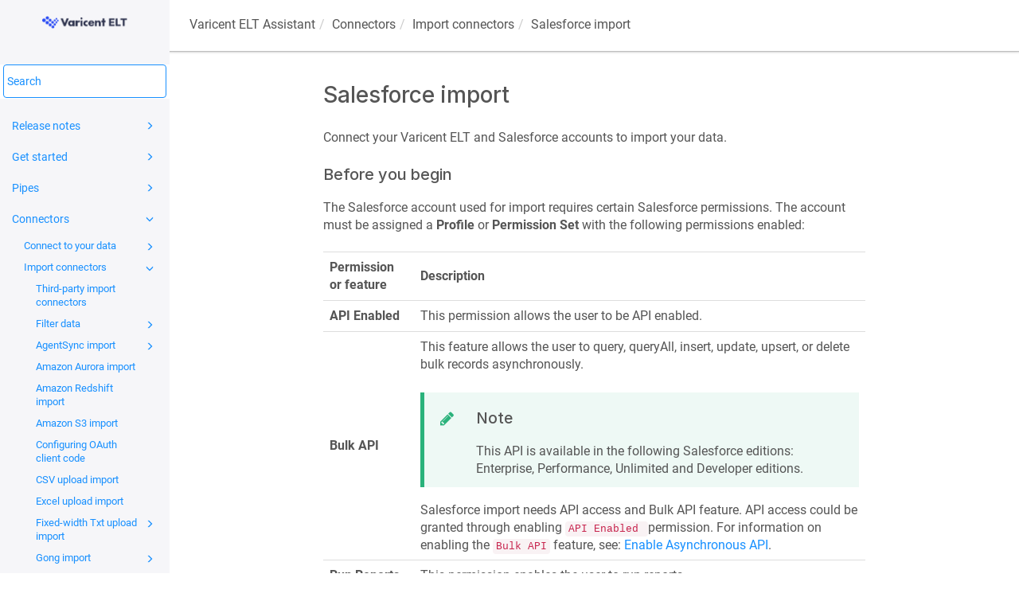

--- FILE ---
content_type: text/html
request_url: https://app.symon.ai/assets/docs/en/connectors/import-connectors/salesforce-import.html
body_size: 42206
content:
<!DOCTYPE html>
<html xmlns="http://www.w3.org/1999/xhtml" lang="en" xml:lang="en" dir="ltr"><head><meta http-equiv="Content-Type" content="text/html; charset=UTF-8"/>
<meta http-equiv="x-ua-compatible" content="IE=edge"></meta><meta name="format-detection" content="telephone=no"></meta><meta name="viewport" content="width=device-width, initial-scale=1"></meta><meta name="search" content="default"></meta><meta name="use.ic" content="no"></meta><meta name="tocstandalone" content="no"></meta><meta name="theme" content="1"></meta><meta name="search.placeholder" content="Search"></meta><meta name="search.results" content="Search results"></meta><meta name="no.search.results" content="No results found"></meta><script type="text/javascript">
var theme = '1';

			
			window.versionsfile = '';


			window.indexDict = new Array();
			window.store = {};
			window.portalLanguage = 'en';
			window.enterKey = 'select';
			
			
				var fuse_threshold = 0.3;
			
					var local_csh = false;
				
					var anchoroption = true;
				var instantsearch_minlength = 1;
						
			var useanchorlinks = false;
			
					var collapseTocSectionOnLinkTitleClick = false;
				</script><title>Salesforce import</title><link rel="stylesheet" type="text/css" href="../../../css/docbook.css"></link><link rel="stylesheet" type="text/css" href="../../../css/font-awesome.css"></link><link rel="stylesheet" type="text/css" href="../../../css/roboto.font.css"></link><link rel="stylesheet" type="text/css" href="../../../css/theme1.css"></link><link rel="stylesheet" type="text/css" href="../../../css/theme1-colors.css"></link><link rel="stylesheet" type="text/css" href="../../../css/content-theme2.css"></link><link rel="stylesheet" type="text/css" href="../../../css/sm-core-css.css"></link><link rel="stylesheet" type="text/css" href="../../../css/sm-simple.css"></link><link rel="stylesheet" type="text/css" href="../../../css/style-print.css"></link><link rel="stylesheet" type="text/css" href="../../../css/style-common.css"></link><link rel="stylesheet" type="text/css" href="../../../css/style-modern-tables.css"></link><link rel="stylesheet" type="text/css" href="../../../css/graphical-lists.css"></link><link rel="stylesheet" type="text/css" href="../../../css/66a949bd9fffb.css"></link><script src="../../../js/jquery-3/jquery-3.4.1.min.js" type="text/javascript"></script><script src="../../../js/jquery-migrate-3.4.1.min.js" type="text/javascript"></script><script src="../../../js/materialize.min.js" type="text/javascript"></script><script src="../../../js/bootstrap.min.js" type="text/javascript"></script><script src="../../../js/purl.js" type="text/javascript"></script><script src="../../../js/jquery.smartmenus.js" type="text/javascript"></script><script src="../../../js/html5-2-mp-common.js" type="text/javascript"></script><script src="../../../js/html5-2.js" type="text/javascript"></script><script src="../../../js/checklist.js" type="text/javascript"></script><script src="../../../js/clipboard.min.js" type="text/javascript"></script><script src="../../../js/fuse.min.js" type="text/javascript"></script><script src="../../../js/jquery.mark.min.js" type="text/javascript"></script><script src="../../../js/html5.fuse.search.js" type="text/javascript"></script><script src="../../js/fuzzydata.js" type="text/javascript"></script><script src="../../../js/csh.js" type="text/javascript"></script><script src="../../../js/highlight-mergehtml-plugin.js" type="text/javascript"></script><meta name="generator" content="Paligo"></meta><link rel="prev" href="rest-api-import.html" title="REST API import"></link><link rel="next" href="sftp-import.html" title="SFTP import"></link><script type="text/javascript" src="https://cdn.jsdelivr.net/npm/mathjax@2/MathJax.js?config=TeX-MML-AM_CHTML" crossorigin="anonymous" referrerpolicy="no-referrer" async="async"></script><link rel="icon" href="/favicon.ico" type="image/x-icon"></link><script type="text/javascript" src="../../../js/cookie-consent.js"></script><script type="text/javascript">
				$(document).ready(function () {
				$(".mediaobject img").addClass('materialboxed');
				//Exclude images with links
				$(".mediaobject a img").removeClass('materialboxed');
				if (!document.documentMode) {
				$('.materialboxed').materialbox();
				}});
			</script><link rel="stylesheet" href="https://cdnjs.cloudflare.com/ajax/libs/highlight.js/11.9.0/styles/googlecode.min.css" crossorigin="anonymous" referrerpolicy="no-referrer"></link><script type="text/javascript" src="https://cdnjs.cloudflare.com/ajax/libs/highlight.js/11.9.0/highlight.min.js" crossorigin="anonymous" referrerpolicy="no-referrer"></script><script type="text/javascript">
			$(document).on('ready ajaxComplete', function() {
				
				hljs.addPlugin(mergeHTMLPlugin);
				hljs.configure({'ignoreUnescapedHTML': true});
				
				$('pre:not(.embedcode)').each(function() {
					/**
					 * @type {string}
					 */
					var language = $(this).data('language');

					if (language === 'plaintext' || language === 'text') {
						$(this).addClass(language).addClass('hljs');
						return true;
					}
					else {
						var clone = this.cloneNode(true);
						hljs.highlightElement(clone);
						$(this).empty().append($(clone).contents());
						$(this).attr("class", $(clone).attr("class"));
					}
				});
			});
			</script>
<script type="text/javascript">
window.heap=window.heap||[],heap.load=function(e,t){window.heap.appid=e,window.heap.config=t=t||{};var r=document.createElement("script");r.type="text/javascript",r.async=!0,r.src="https://cdn.heapanalytics.com/js/heap-"+e+".js";var a=document.getElementsByTagName("script")[0];a.parentNode.insertBefore(r,a);for(var n=function(e){return function(){heap.push([e].concat(Array.prototype.slice.call(arguments,0)))}},p=["addEventProperties","addUserProperties","clearEventProperties","identify","resetIdentity","removeEventProperty","setEventProperties","track","unsetEventProperty"],o=0;o<p.length;o++)heap[p[o]]=n(p[o])};
heap.load("4224417026");
var hashedEmail = localStorage.getItem("SYMON_HASHED_EMAIL");
if(hashedEmail){
    heap.identify(hashedEmail);
}
</script>
<script type="text/javascript" integrity="sha256-+m6qXDXkmCpQ5CBci76tXlOZtmjycxDF/cupiy9zXUE=">
// add noindex meta tag for all sub domains except elt
const subDomain = window.location.hostname.split('.')[0];
if (subDomain.toLowerCase() !== 'elt') {
    const metaRobots = document.querySelector('meta[name="robots"]');
    if (!metaRobots) {
        const meta = document.createElement('meta');
        meta.setAttribute('name', 'robots');
        meta.setAttribute('content', 'noindex, nofollow');
        document.head.appendChild(meta);
    } else {
        metaRobots.setAttribute('content', 'noindex, nofollow');
    }
}
</script>

<script type="text/javascript">
window.heap=window.heap||[],heap.load=function(e,t){window.heap.appid=e,window.heap.config=t=t||{};var r=document.createElement("script");r.type="text/javascript",r.async=!0,r.src="https://cdn.heapanalytics.com/js/heap-"+e+".js";var a=document.getElementsByTagName("script")[0];a.parentNode.insertBefore(r,a);for(var n=function(e){return function(){heap.push([e].concat(Array.prototype.slice.call(arguments,0)))}},p=["addEventProperties","addUserProperties","clearEventProperties","identify","resetIdentity","removeEventProperty","setEventProperties","track","unsetEventProperty"],o=0;o<p.length;o++)heap[p[o]]=n(p[o])};
heap.load("4224417026");
var hashedEmail = localStorage.getItem("SYMON_HASHED_EMAIL");
if(hashedEmail){
    heap.identify(hashedEmail);
}
</script>
<script type="text/javascript" integrity="sha256-+m6qXDXkmCpQ5CBci76tXlOZtmjycxDF/cupiy9zXUE=">
// add noindex meta tag for all sub domains except elt
const subDomain = window.location.hostname.split('.')[0];
if (subDomain.toLowerCase() !== 'elt') {
    const metaRobots = document.querySelector('meta[name="robots"]');
    if (!metaRobots) {
        const meta = document.createElement('meta');
        meta.setAttribute('name', 'robots');
        meta.setAttribute('content', 'noindex, nofollow');
        document.head.appendChild(meta);
    } else {
        metaRobots.setAttribute('content', 'noindex, nofollow');
    }
}
</script>
</head>

<body class="theme1 current-toc-section-focus" data-link-prefix="../../"><style type="text/css">
            div.skipnav {
            }
            div.skipnav a {
                position: fixed;
                left: -10000px;
                top: 1.5em;
                width: 1px;
                height: 1px;
                overflow: hidden;
            }
            div.skipnav a:focus, div.skipnav a:active, div.skipnav a:hover {
                background: white;
                color: black;
                box-shadow: 5px 5px 5px 0px rgba(0,0,0,0.5);
                position: fixed;
                left: 2em;
                top: 1.5em;
                width: auto;
                height: auto;
                overflow: visible;
                text-decoration: underline;
                z-index: 99999; /* has to be higher than the side panel */
    }
          </style><div class="skipnav"><a href="#content-wrapper">Skip to main content</a></div><header class="site-header"><nav class="site-header-navbar navbar navbar-fixed-top"><div class="navbar-container"><div class="navbar-header"><button type="button" class="navbar-toggle collapsed" data-toggle="collapse" data-target=".site-sidebar" aria-expanded="false" aria-controls="navbar"><span class="sr-only">Toggle navigation</span><span class="icon-bar"></span><span class="icon-bar"></span><span class="icon-bar"></span></button><div id="logotype-container" class="pull-left"><a class="navbar-brand" href="../../../index.html?lang=en"><img id="logotype-pageheader" src="../../../css/image/corporate-logo.png" alt="Corporate logotype" data-role="logotype" class="logo"></img></a></div></div><div class="navbar-collapse collapse" id="navbar"></div></div></nav></header><div class="site-body"><div class="site-body-container"><div class="site-body-row"><aside class="site-sidebar"><div class="site-sidebar-header"><button type="button" class="navbar-toggle" aria-controls="nav-site-sidebar"><span class="sr-only">Toggle navigation</span><span class="icon-bar"></span><span class="icon-bar"></span><span class="icon-bar"></span></button><a href="../../../index.html?lang=en"><img id="logotype-pageheader" src="../../../css/image/corporate-logo.png" alt="Corporate logotype" data-role="logotype" class="logo"></img></a></div><form class="site-sidebar-search" autocomplete="off"><input type="text" placeholder="Search" class="form-control search-field" id="aa-search-input"></input></form><ul class="toc nav nav-site-sidebar"><li><a href="../../release-notes.html" class="topic-link section taxonomy-documentation-type-release-notes taxonomy-product-varicent-ai taxonomy-product-varicent-elt" data-origin-id="UUID-2de426d8-f92b-bc71-336b-078ba06b1d9a" data-permalink="release-notes.html" data-topic-level="1" data-relative-prefix="" data-publication-date=""><span class="glyphicon"></span> Release notes</a><ul><li><a href="../../release-notes.html#UUID-52485b10-b4f7-f9f8-811e-c3afdce872ce_section-id235352568151724" class="topic-link section" data-origin-id="" data-publication-date=""><span class="glyphicon"></span> It's brand new, and it's all for you</a><ul><li><a href="../../release-notes.html#UUID-52485b10-b4f7-f9f8-811e-c3afdce872ce_section-id2353525740943" class="topic-link section" data-origin-id="" data-publication-date="">New privacy policy link</a></li></ul></li><li><a href="../../release-notes.html#UUID-52485b10-b4f7-f9f8-811e-c3afdce872ce_section-idm23483930263036" class="topic-link section" data-origin-id="" data-publication-date="">We crushed some bugs!</a></li></ul></li><li><a href="../../get-started.html" class="topic-link section taxonomy-documentation-type-user-guide taxonomy-product-varicent-ai taxonomy-product-varicent-elt reused-publication" data-origin-id="UUID-73093538-d796-8aac-5cd0-7a80578ac721" data-permalink="get-started.html" data-topic-level="1" data-relative-prefix="" data-publication-date=""><span class="glyphicon"></span> Get started</a><ul><li><a href="../../get-started/everything-you-need-to-know-about-varicent-elt.html" class="topic-link section taxonomy-documentation-type-user-guide taxonomy-product-varicent-ai taxonomy-product-varicent-elt" data-origin-id="UUID-cbd65a99-4072-30b4-eee0-6cb172a422dc" data-permalink="get-started/everything-you-need-to-know-about-varicent-elt.html" data-topic-level="2" data-relative-prefix="../" data-publication-date=""><span class="glyphicon"></span> Everything you need to know about Varicent ELT</a><ul><li><a href="../../get-started/everything-you-need-to-know-about-varicent-elt.html#id34289" class="topic-link section" data-origin-id="" data-publication-date="">Who is Varicent ELT for?</a></li><li><a href="../../get-started/everything-you-need-to-know-about-varicent-elt.html#id34290" class="topic-link section" data-origin-id="" data-publication-date="">What is Varicent ELT?</a></li><li><a href="../../get-started/everything-you-need-to-know-about-varicent-elt.html#id34291" class="topic-link section" data-origin-id="" data-publication-date="">Why use Varicent ELT?</a></li><li><a href="../../get-started/everything-you-need-to-know-about-varicent-elt.html#id34292" class="topic-link section" data-origin-id="" data-publication-date=""><span class="glyphicon"></span> How does Varicent ELT work?</a><ul><li><a href="../../get-started/everything-you-need-to-know-about-varicent-elt.html#UUID-fbdaa111-95d6-d90b-9e37-6f3c75cf488e_section-idm45737647645664335766393288" class="topic-link section" data-origin-id="" data-publication-date="">Pipe builder and pipes</a></li><li><a href="../../get-started/everything-you-need-to-know-about-varicent-elt.html#UUID-fbdaa111-95d6-d90b-9e37-6f3c75cf488e_section-idm4590998731323233576646214206" class="topic-link section" data-origin-id="" data-publication-date="">Build</a></li></ul></li></ul></li><li><a href="../../get-started/system-requirements.html" class="topic-link section taxonomy-documentation-type-user-guide taxonomy-product-varicent-ai taxonomy-product-varicent-elt" data-origin-id="UUID-5c9938af-2e05-0767-7ed6-0df6feaab073" data-permalink="get-started/system-requirements.html" data-topic-level="2" data-relative-prefix="../" data-publication-date="">System requirements</a></li><li><a href="../../get-started/builds.html" class="topic-link section taxonomy-documentation-type-user-guide taxonomy-product-varicent-ai taxonomy-product-varicent-elt" data-origin-id="UUID-40ddfe7a-1f1e-e40b-a350-7048a7445242" data-permalink="get-started/builds.html" data-topic-level="2" data-relative-prefix="../" data-publication-date="">Builds</a></li><li><a href="../../get-started/dashboards.html" class="topic-link section taxonomy-documentation-type-user-guide taxonomy-product-varicent-ai taxonomy-product-varicent-elt" data-origin-id="UUID-bfd60d1c-fcc1-c1a7-ef44-ee214f63100b" data-permalink="get-started/dashboards.html" data-topic-level="2" data-relative-prefix="../" data-publication-date=""><span class="glyphicon"></span> Dashboards</a><ul><li><a href="../../get-started/dashboards.html#UUID-d8c1b208-e67f-ed4e-2f1a-177af36e1044_section-idm4566394141531232916385915913" class="topic-link section" data-origin-id="" data-publication-date="">Pipe dashboards</a></li><li><a href="../../get-started/dashboards.html#UUID-d8c1b208-e67f-ed4e-2f1a-177af36e1044_section-idm4640370857948832914860417341" class="topic-link section" data-origin-id="" data-publication-date="">Dashboards tab</a></li></ul></li><li><a href="../../get-started/charts.html" class="topic-link section taxonomy-documentation-type-user-guide taxonomy-product-varicent-ai taxonomy-product-varicent-elt" data-origin-id="UUID-85db4df7-b977-2bbf-3351-188d6fbe274f" data-permalink="get-started/charts.html" data-topic-level="2" data-relative-prefix="../" data-publication-date="">Charts</a></li><li><a href="../../get-started/importing-data.html" class="topic-link section taxonomy-documentation-type-user-guide taxonomy-product-varicent-ai taxonomy-product-varicent-elt" data-origin-id="UUID-b66777e2-e489-140a-1bc7-6242b04c8a9b" data-permalink="get-started/importing-data.html" data-topic-level="2" data-relative-prefix="../" data-publication-date=""><span class="glyphicon"></span> Importing data</a><ul><li><a href="../../get-started/importing-data.html#UUID-3dc0a959-5771-6229-4255-6a7749495d05_section-id235231375896979" class="topic-link section" data-origin-id="" data-publication-date="">File restrictions</a></li><li><a href="../../get-started/importing-data.html#UUID-3dc0a959-5771-6229-4255-6a7749495d05_section-idm231933103000334" class="topic-link section" data-origin-id="" data-publication-date="">Importing data from the Data tab</a></li><li><a href="../../get-started/importing-data.html#UUID-3dc0a959-5771-6229-4255-6a7749495d05_section-idm231933103501061" class="topic-link section" data-origin-id="" data-publication-date="">Importing data from the Pipe</a></li></ul></li><li><a href="../../get-started/refreshing-data.html" class="topic-link section taxonomy-documentation-type-user-guide taxonomy-product-varicent-ai taxonomy-product-varicent-elt" data-origin-id="UUID-e30d504f-8724-9c02-f6c1-b061656f8ec6" data-permalink="get-started/refreshing-data.html" data-topic-level="2" data-relative-prefix="../" data-publication-date="">Refreshing data</a></li><li><a href="../../get-started/exporting-data.html" class="topic-link section taxonomy-documentation-type-user-guide taxonomy-product-varicent-ai taxonomy-product-varicent-elt" data-origin-id="UUID-bd8ee1d5-4345-70f4-c308-2fb3c62f28a1" data-permalink="get-started/exporting-data.html" data-topic-level="2" data-relative-prefix="../" data-publication-date="">Exporting data</a></li><li><a href="../../get-started/creating-exports.html" class="topic-link section taxonomy-documentation-type-user-guide taxonomy-product-varicent-ai taxonomy-product-varicent-elt" data-origin-id="UUID-86d1b418-1b6a-ec66-887c-7400b7fd0065" data-permalink="get-started/creating-exports.html" data-topic-level="2" data-relative-prefix="../" data-publication-date=""><span class="glyphicon"></span> Creating exports</a><ul><li><a href="../../get-started/creating-exports.html#UUID-4e667e08-8b8a-cb9b-dbc5-cfabd5be7a76_section-idm231943461045117" class="topic-link section" data-origin-id="" data-publication-date="">Viewing a previous export</a></li></ul></li><li><a href="../../get-started/schedule-data.html" class="topic-link section taxonomy-documentation-type-user-guide taxonomy-product-varicent-ai taxonomy-product-varicent-elt" data-origin-id="UUID-5bd252c1-78f3-8e92-67ec-ea5454e19a9f" data-permalink="get-started/schedule-data.html" data-topic-level="2" data-relative-prefix="../" data-publication-date=""><span class="glyphicon"></span> Schedule data</a><ul><li><a href="../../get-started/schedule-data/create-a-schedule--data-module.html" class="topic-link section" data-origin-id="UUID-c854609e-5d1d-abef-b4f8-6f24b51a8a03" data-permalink="get-started/schedule-data/create-a-schedule--data-module.html" data-topic-level="3" data-relative-prefix="../../" data-publication-date=""><span class="glyphicon"></span> Create a schedule: Data module</a><ul><li><a href="../../get-started/schedule-data/create-a-schedule--data-module.html#UUID-7f156d49-b685-f61f-a2ff-d1ba1ef84b11_section-idm4583774698054432885436552903" class="topic-link section" data-origin-id="" data-publication-date="">Creating a schedule from the Data module</a></li></ul></li><li><a href="../../get-started/schedule-data/create-a-schedule--pipe-module.html" class="topic-link section" data-origin-id="UUID-5559b6c4-b6fc-3e08-d493-5bb7dc81249c" data-permalink="get-started/schedule-data/create-a-schedule--pipe-module.html" data-topic-level="3" data-relative-prefix="../../" data-publication-date=""><span class="glyphicon"></span> Create a schedule: Pipe module</a><ul><li><a href="../../get-started/schedule-data/create-a-schedule--pipe-module.html#UUID-4366f5c2-847a-1f47-d4a3-c60d52229eea_section-idm4663580573348832804108247706" class="topic-link section" data-origin-id="" data-publication-date="">Creating a schedule from the Pipe page</a></li></ul></li><li><a href="../../get-started/schedule-data/edit-a-schedule.html" class="topic-link section" data-origin-id="UUID-a311f045-da8a-cc4c-3c6e-64cb88fbe7c5" data-permalink="get-started/schedule-data/edit-a-schedule.html" data-topic-level="3" data-relative-prefix="../../" data-publication-date=""><span class="glyphicon"></span> Edit a schedule</a><ul><li><a href="../../get-started/schedule-data/edit-a-schedule.html#UUID-9eaf944f-4bfa-403a-776c-91bf11988973_section-idm4580884332312032885380308204" class="topic-link section" data-origin-id="" data-publication-date="">Editing a schedule</a></li></ul></li><li><a href="../../get-started/schedule-data/updating-a-scheduled-export.html" class="topic-link section" data-origin-id="UUID-e0993ada-607c-6255-59ec-e8b0c3b741d9" data-permalink="get-started/schedule-data/updating-a-scheduled-export.html" data-topic-level="3" data-relative-prefix="../../" data-publication-date=""><span class="glyphicon"></span> Updating a scheduled export</a><ul><li><a href="../../get-started/schedule-data/updating-a-scheduled-export.html#UUID-5c704c07-4c31-6e17-e304-98428764fc34_section-idm4521677046390433951322220824" class="topic-link section" data-origin-id="" data-publication-date="">Updating a scheduled export with revised data</a></li></ul></li><li><a href="../../get-started/schedule-data/refreshing-data.html" class="topic-link section taxonomy-documentation-type-user-guide taxonomy-product-varicent-ai taxonomy-product-varicent-elt" data-origin-id="UUID-e30d504f-8724-9c02-f6c1-b061656f8ec6" data-permalink="get-started/schedule-data/refreshing-data.html" data-topic-level="3" data-relative-prefix="../../" data-publication-date="">Refreshing data</a></li><li><a href="../../get-started/schedule-data/deactivate-a-schedule.html" class="topic-link section" data-origin-id="UUID-576d3c9e-39d7-f9a1-9bdb-c635f4106563" data-permalink="get-started/schedule-data/deactivate-a-schedule.html" data-topic-level="3" data-relative-prefix="../../" data-publication-date=""><span class="glyphicon"></span> Deactivate a schedule</a><ul><li><a href="../../get-started/schedule-data/deactivate-a-schedule.html#UUID-c8de9f09-2e48-cfad-bc31-2f57e82c26a8_section-idm234749852793815" class="topic-link section" data-origin-id="" data-publication-date="">Deactivating a schedule</a></li></ul></li><li><a href="../../get-started/schedule-data/delete-a-schedule.html" class="topic-link section" data-origin-id="UUID-d32f65e3-e4f3-27a1-0c42-e358a78236f9" data-permalink="get-started/schedule-data/delete-a-schedule.html" data-topic-level="3" data-relative-prefix="../../" data-publication-date=""><span class="glyphicon"></span> Delete a schedule</a><ul><li><a href="../../get-started/schedule-data/delete-a-schedule.html#UUID-b408dc1d-1d48-c444-03e5-d982da2ec8fa_section-idm4542014282204832885390129419" class="topic-link section" data-origin-id="" data-publication-date="">Deleting a schedule</a></li></ul></li></ul></li><li><a href="../../get-started/obfuscation.html" class="topic-link section taxonomy-documentation-type-user-guide taxonomy-product-varicent-ai taxonomy-product-varicent-elt" data-origin-id="UUID-4cea551c-633d-5789-00b1-659423499fcf" data-permalink="get-started/obfuscation.html" data-topic-level="2" data-relative-prefix="../" data-publication-date=""><span class="glyphicon"></span> Obfuscation</a><ul><li><a href="../../get-started/obfuscation.html#UUID-59caf977-e889-379f-84ec-baeac8591f29_section-idm4586389700563233094294863636" class="topic-link section" data-origin-id="" data-publication-date="">Obfuscating data</a></li></ul></li><li><a href="../../get-started/organization-settings.html" class="topic-link section taxonomy-documentation-type-user-guide taxonomy-product-varicent-ai taxonomy-product-varicent-elt" data-origin-id="UUID-e9bf2cf1-5945-fa91-2eda-87e1bddd0435" data-permalink="get-started/organization-settings.html" data-topic-level="2" data-relative-prefix="../" data-publication-date=""><span class="glyphicon"></span> Organization settings</a><ul><li><a href="../../get-started/organization-settings/users.html" class="topic-link section taxonomy-documentation-type-user-guide taxonomy-product-varicent-ai taxonomy-product-varicent-elt" data-origin-id="UUID-6cf33b0e-ab19-874a-20ba-75d4f6a3e026" data-permalink="get-started/organization-settings/users.html" data-topic-level="3" data-relative-prefix="../../" data-publication-date=""><span class="glyphicon"></span> Users</a><ul><li><a href="../../get-started/organization-settings/users.html#UUID-1599de5b-94e4-99a6-9760-238ad401bd4a_section-idm4510174335364832879926860473" class="topic-link section" data-origin-id="" data-publication-date="">Dashboard viewer</a></li><li><a href="../../get-started/organization-settings/users.html#UUID-1599de5b-94e4-99a6-9760-238ad401bd4a_section-idm4664671720771232878576033635" class="topic-link section" data-origin-id="" data-publication-date="">Admin role</a></li></ul></li><li><a href="../../get-started/organization-settings/add-team-members.html" class="topic-link section taxonomy-documentation-type-user-guide taxonomy-product-varicent-ai taxonomy-product-varicent-elt" data-origin-id="UUID-29fc45c6-67a6-817d-cc0e-0dbbdd100991" data-permalink="get-started/organization-settings/add-team-members.html" data-topic-level="3" data-relative-prefix="../../" data-publication-date="">Add team members</a></li><li><a href="../../get-started/organization-settings/edit-team-members.html" class="topic-link section taxonomy-documentation-type-user-guide taxonomy-product-varicent-ai taxonomy-product-varicent-elt" data-origin-id="UUID-ab496c45-e866-5499-faca-af60e9f1f5b4" data-permalink="get-started/organization-settings/edit-team-members.html" data-topic-level="3" data-relative-prefix="../../" data-publication-date="">Edit team members</a></li><li><a href="../../get-started/organization-settings/delete-a-role.html" class="topic-link section" data-origin-id="UUID-26dfc808-6c9a-509f-4fe3-bafa7d398361" data-permalink="get-started/organization-settings/delete-a-role.html" data-topic-level="3" data-relative-prefix="../../" data-publication-date="">Delete a Role</a></li><li><a href="../../get-started/organization-settings/using-the-audit-log.html" class="topic-link section taxonomy-documentation-type-user-guide taxonomy-product-varicent-ai taxonomy-product-varicent-elt" data-origin-id="UUID-94b72950-db3b-abf4-03a5-b4bc00bc5b38" data-permalink="get-started/organization-settings/using-the-audit-log.html" data-topic-level="3" data-relative-prefix="../../" data-publication-date=""><span class="glyphicon"></span> Using the Audit log</a><ul><li><a href="../../get-started/organization-settings/using-the-audit-log.html#UUID-272421bd-3d24-3b92-8e04-30f76d67412b_section-idm4561872914115232982037708822" class="topic-link section" data-origin-id="" data-publication-date="">Audit log columns</a></li><li><a href="../../get-started/organization-settings/using-the-audit-log.html#UUID-272421bd-3d24-3b92-8e04-30f76d67412b_section-idm234970919005902" class="topic-link section" data-origin-id="" data-publication-date="">Filter Audit log data</a></li></ul></li><li><a href="../../get-started/organization-settings/encryption-key.html" class="topic-link section taxonomy-product-varicent-ai taxonomy-product-varicent-elt" data-origin-id="UUID-67e7d3bd-b431-eebb-7404-006f15963cf7" data-permalink="get-started/organization-settings/encryption-key.html" data-topic-level="3" data-relative-prefix="../../" data-publication-date="">Encryption key</a></li><li><a href="../../get-started/organization-settings/create-user-data-source.html" class="topic-link section" data-origin-id="UUID-0cb4d3d0-c096-84ab-1752-17b31b67cf2a" data-permalink="get-started/organization-settings/create-user-data-source.html" data-topic-level="3" data-relative-prefix="../../" data-publication-date="">Create user data source</a></li><li><a href="../../get-started/organization-settings/roles-and-permissions.html" class="topic-link section" data-origin-id="UUID-28722d22-dfd1-b280-2118-7009f7e424d2" data-permalink="get-started/organization-settings/roles-and-permissions.html" data-topic-level="3" data-relative-prefix="../../" data-publication-date="">Roles and permissions</a></li><li><a href="../../get-started/organization-settings/add-roles-and-permissions.html" class="topic-link section" data-origin-id="UUID-3b055270-15e6-61b1-a229-d430b652402f" data-permalink="get-started/organization-settings/add-roles-and-permissions.html" data-topic-level="3" data-relative-prefix="../../" data-publication-date="">Add Roles and permissions</a></li><li><a href="../../get-started/organization-settings/edit-roles-and-permissions.html" class="topic-link section" data-origin-id="UUID-027c3a70-96fa-6f02-24f2-f81deb27efb9" data-permalink="get-started/organization-settings/edit-roles-and-permissions.html" data-topic-level="3" data-relative-prefix="../../" data-publication-date="">Edit Roles and permissions</a></li><li><a href="../../get-started/organization-settings/delete-a-role-2674087.html" class="topic-link section" data-origin-id="UUID-26dfc808-6c9a-509f-4fe3-bafa7d398361" data-permalink="get-started/organization-settings/delete-a-role-2674087.html" data-topic-level="3" data-relative-prefix="../../" data-publication-date="">Delete a Role</a></li><li><a href="../../get-started/organization-settings/migration.html" class="topic-link section" data-origin-id="UUID-1876f22f-07cf-5c59-4b20-b767a31bcf4a" data-permalink="get-started/organization-settings/migration.html" data-topic-level="3" data-relative-prefix="../../" data-publication-date="">Migration</a></li><li><a href="../../get-started/organization-settings/migrating-pipes-and-data-sources.html" class="topic-link section" data-origin-id="UUID-ed510685-8d73-31b8-d585-8f3ac21241b9" data-permalink="get-started/organization-settings/migrating-pipes-and-data-sources.html" data-topic-level="3" data-relative-prefix="../../" data-publication-date="">Migrating pipes and data sources</a></li><li><a href="../../get-started/organization-settings/migrating-custom-tools.html" class="topic-link section" data-origin-id="UUID-70b31c96-e2e2-9fba-39b1-01e63df5048a" data-permalink="get-started/organization-settings/migrating-custom-tools.html" data-topic-level="3" data-relative-prefix="../../" data-publication-date="">Migrating custom tools</a></li><li><a href="../../get-started/organization-settings/refresh-data-after-a-migration.html" class="topic-link section" data-origin-id="UUID-0b8183c0-6c8d-6600-f237-0aa2da7f650b" data-permalink="get-started/organization-settings/refresh-data-after-a-migration.html" data-topic-level="3" data-relative-prefix="../../" data-publication-date="">Refresh data after a migration</a></li></ul></li><li><a href="../../get-started/account-settings.html" class="topic-link section taxonomy-documentation-type-user-guide taxonomy-product-varicent-ai taxonomy-product-varicent-elt" data-origin-id="UUID-c1c0c68f-7863-5988-4e2f-6bf1a93c35c1" data-permalink="get-started/account-settings.html" data-topic-level="2" data-relative-prefix="../" data-publication-date=""><span class="glyphicon"></span> Account settings</a><ul><li><a href="../../get-started/account-settings/email-notifications.html" class="topic-link section taxonomy-product-varicent-ai taxonomy-product-varicent-elt" data-origin-id="UUID-62c7519f-9b8f-f8e3-11bc-242902518e4c" data-permalink="get-started/account-settings/email-notifications.html" data-topic-level="3" data-relative-prefix="../../" data-publication-date="">Email notifications</a></li><li><a href="../../get-started/account-settings/api-keys.html" class="topic-link section" data-origin-id="UUID-eafa2ebc-b08f-e529-c012-285271542c70" data-permalink="get-started/account-settings/api-keys.html" data-topic-level="3" data-relative-prefix="../../" data-publication-date="">API Keys</a></li></ul></li><li><a href="../../get-started/varicent-elt-and-add-ons.html" class="topic-link section" data-origin-id="UUID-28e0ede0-d026-1f8d-0c7e-7379dd97fd44" data-permalink="get-started/varicent-elt-and-add-ons.html" data-topic-level="2" data-relative-prefix="../" data-publication-date="">Varicent ELT and add-ons</a></li><li><a href="../../get-started/varicent-elt-credits.html" class="topic-link section" data-origin-id="UUID-fe04e6f0-97c3-65aa-5078-573d04b9e5c2" data-permalink="get-started/varicent-elt-credits.html" data-topic-level="2" data-relative-prefix="../" data-publication-date="">Varicent ELT credits</a></li><li><a href="../../get-started/single-sign-on.html" class="topic-link section taxonomy-documentation-type-user-guide taxonomy-product-varicent-ai taxonomy-product-varicent-elt" data-origin-id="UUID-2f441016-f066-bbf5-ccb6-140e3710d63f" data-permalink="get-started/single-sign-on.html" data-topic-level="2" data-relative-prefix="../" data-publication-date=""><span class="glyphicon"></span> Single sign-on</a><ul><li><a href="../../get-started/single-sign-on.html#UUID-f2d5b20c-2a82-a63d-c3ca-d159c016c20c_section-idm4607024231908832791769931357" class="topic-link section" data-origin-id="" data-publication-date="">Before you begin</a></li><li><a href="../../get-started/single-sign-on.html#UUID-f2d5b20c-2a82-a63d-c3ca-d159c016c20c_section-idm454453388256323279177504186" class="topic-link section" data-origin-id="" data-publication-date="">Preparing SSO</a></li></ul></li></ul></li><li><a href="../../pipes.html" class="topic-link section taxonomy-product-varicent-ai taxonomy-product-varicent-elt reused-publication" data-origin-id="UUID-8cfd6af6-d70c-0ab8-a289-6f24cb5aede0" data-permalink="pipes.html" data-topic-level="1" data-relative-prefix="" data-publication-date=""><span class="glyphicon"></span> Pipes</a><ul><li><a href="../../pipes/pipes-module.html" class="topic-link section taxonomy-documentation-type-user-guide taxonomy-product-varicent-ai taxonomy-product-varicent-elt" data-origin-id="UUID-fbd64985-a0bc-0338-7d54-4fa6f6b9e2d8" data-permalink="pipes/pipes-module.html" data-topic-level="2" data-relative-prefix="../" data-publication-date=""><span class="glyphicon"></span> Pipes module</a><ul><li><a href="../../pipes/pipes-module.html#UUID-7af1cc0a-ce88-6b33-8677-ecd78a0f4005_section-idm4529472584556833769708069584" class="topic-link section" data-origin-id="" data-publication-date=""><span class="glyphicon"></span> Pipes</a><ul><li><a href="../../pipes/pipes-module.html#UUID-7af1cc0a-ce88-6b33-8677-ecd78a0f4005_section-idm4587328967512033770098419013" class="topic-link section" data-origin-id="" data-publication-date="">Sorting</a></li></ul></li><li><a href="../../pipes/pipes-module.html#UUID-7af1cc0a-ce88-6b33-8677-ecd78a0f4005_section-idm4573923549289633769703224592" class="topic-link section" data-origin-id="" data-publication-date="">Pipe folders</a></li></ul></li><li><a href="../../pipes/types-of-pipes.html" class="topic-link section" data-origin-id="UUID-6240d072-f2be-996f-8905-02edbf5191cb" data-permalink="pipes/types-of-pipes.html" data-topic-level="2" data-relative-prefix="../" data-publication-date="">Types of pipes</a></li><li><a href="../../pipes/exploring-the-pipe-builder-canvas-interface.html" class="topic-link section taxonomy-documentation-type-user-guide taxonomy-product-varicent-ai taxonomy-product-varicent-elt" data-origin-id="UUID-2102b9d4-14ad-a832-36b3-521f0cefb5c8" data-permalink="pipes/exploring-the-pipe-builder-canvas-interface.html" data-topic-level="2" data-relative-prefix="../" data-publication-date="">Exploring the Pipe builder canvas interface</a></li><li><a href="../../pipes/using-the-pipe-builder-canvas.html" class="topic-link section taxonomy-documentation-type-user-guide taxonomy-product-varicent-ai taxonomy-product-varicent-elt" data-origin-id="UUID-3971f059-91d8-b0dd-32a6-d0058c190bd0" data-permalink="pipes/using-the-pipe-builder-canvas.html" data-topic-level="2" data-relative-prefix="../" data-publication-date=""><span class="glyphicon"></span> Using the Pipe builder canvas</a><ul><li><a href="../../pipes/using-the-pipe-builder-canvas.html#UUID-c08c84aa-466d-491d-7319-18a8cbe6b3a8_section-id235231375896979" class="topic-link section" data-origin-id="" data-publication-date="">File restrictions</a></li><li><a href="../../pipes/using-the-pipe-builder-canvas.html#UUID-c08c84aa-466d-491d-7319-18a8cbe6b3a8_section-idm4565247282308833530028456579" class="topic-link section" data-origin-id="" data-publication-date="">Setting up a pipe</a></li></ul></li><li><a href="../../pipes/create-an-export.html" class="topic-link section taxonomy-documentation-type-user-guide taxonomy-product-varicent-ai taxonomy-product-varicent-elt" data-origin-id="UUID-c55d8b0b-c10c-2c77-6d0c-15f4501318c8" data-permalink="pipes/create-an-export.html" data-topic-level="2" data-relative-prefix="../" data-publication-date="">Create an export</a></li><li><a href="../../pipes/import-data-into-a-pipe.html" class="topic-link section" data-origin-id="UUID-6eb58452-0da6-8c96-b744-78be2309cef0" data-permalink="pipes/import-data-into-a-pipe.html" data-topic-level="2" data-relative-prefix="../" data-publication-date="">Import data into a pipe</a></li><li><a href="../../pipes/updating-a-pipe-with-revised-data.html" class="topic-link section" data-origin-id="UUID-b33e1404-5a5d-7185-f40e-8393bcd3bdb1" data-permalink="pipes/updating-a-pipe-with-revised-data.html" data-topic-level="2" data-relative-prefix="../" data-publication-date="">Updating a pipe with revised data</a></li><li><a href="../../pipes/creating-a-pipe.html" class="topic-link section taxonomy-documentation-type-user-guide taxonomy-product-varicent-ai taxonomy-product-varicent-elt" data-origin-id="UUID-31335550-91bf-fcfd-9bcb-b5a306e437f1" data-permalink="pipes/creating-a-pipe.html" data-topic-level="2" data-relative-prefix="../" data-publication-date=""><span class="glyphicon"></span> Creating a pipe</a><ul><li><a href="../../pipes/creating-a-pipe.html#UUID-28a50da7-c441-c834-b53a-83b3b3b5340e_section-idm2319434189347" class="topic-link section" data-origin-id="" data-publication-date="">Example</a></li><li><a href="../../pipes/creating-a-pipe.html#UUID-28a50da7-c441-c834-b53a-83b3b3b5340e_section-idm4552537981955232900801871849" class="topic-link section" data-origin-id="" data-publication-date="">Tool recommendations</a></li></ul></li><li><a href="../../pipes/copy-a-pipe.html" class="topic-link section taxonomy-product-varicent-ai taxonomy-product-varicent-elt" data-origin-id="UUID-1949481c-b8bb-909b-91ac-b7254469b33b" data-permalink="pipes/copy-a-pipe.html" data-topic-level="2" data-relative-prefix="../" data-publication-date="">Copy a pipe</a></li><li><a href="../../pipes/delete-a-pipe.html" class="topic-link section" data-origin-id="UUID-930b0bf1-4b48-00b0-34db-5059087d1e1b" data-permalink="pipes/delete-a-pipe.html" data-topic-level="2" data-relative-prefix="../" data-publication-date="">Delete a pipe</a></li><li><a href="../../pipes/performance-diagnostics.html" class="topic-link section" data-origin-id="UUID-8d7aade5-6e32-31ce-1086-390e524909d6" data-permalink="pipes/performance-diagnostics.html" data-topic-level="2" data-relative-prefix="../" data-publication-date="">Performance diagnostics</a></li><li><a href="../../pipes/using-performance-mode.html" class="topic-link section" data-origin-id="UUID-5734b8cb-1ef9-6e76-194a-48cbe6b3337c" data-permalink="pipes/using-performance-mode.html" data-topic-level="2" data-relative-prefix="../" data-publication-date="">Using Performance mode</a></li><li><a href="../../pipes/pipe-builder-tips.html" class="topic-link section taxonomy-product-varicent-ai taxonomy-product-varicent-elt" data-origin-id="UUID-51cdc1a2-5aae-bf05-22c3-9a29b034470d" data-permalink="pipes/pipe-builder-tips.html" data-topic-level="2" data-relative-prefix="../" data-publication-date="">Pipe builder tips</a></li><li><a href="../../pipes/pipe-version.html" class="topic-link section taxonomy-product-varicent-ai taxonomy-product-varicent-elt" data-origin-id="UUID-0724c924-0cc5-7a40-eed0-85afaf99d44f" data-permalink="pipes/pipe-version.html" data-topic-level="2" data-relative-prefix="../" data-publication-date="">Pipe version</a></li><li><a href="../../pipes/unit-tests.html" class="topic-link section" data-origin-id="UUID-7e1c5d23-03cb-a24b-529b-54718524a79e" data-permalink="pipes/unit-tests.html" data-topic-level="2" data-relative-prefix="../" data-publication-date=""><span class="glyphicon"></span> Unit tests</a><ul><li><a href="../../pipes/unit-tests.html#UUID-0c9af83b-f5f8-d393-b437-c16404254261_section-idm234621784303604" class="topic-link section" data-origin-id="" data-publication-date="">Summary of test cases</a></li></ul></li><li><a href="../../pipes/create-a-unit-test.html" class="topic-link section" data-origin-id="UUID-ffc9f155-eec7-72c8-26e5-b9cf048ec367" data-permalink="pipes/create-a-unit-test.html" data-topic-level="2" data-relative-prefix="../" data-publication-date="">Create a unit test</a></li><li><a href="../../pipes/run-a-unit-test.html" class="topic-link section" data-origin-id="UUID-7faf875a-f3fc-b52c-0539-3b84b78b6688" data-permalink="pipes/run-a-unit-test.html" data-topic-level="2" data-relative-prefix="../" data-publication-date="">Run a unit test</a></li><li><a href="../../pipes/edit-a-unit-test.html" class="topic-link section" data-origin-id="UUID-de170484-ad69-b5b5-092f-d95d50b748c2" data-permalink="pipes/edit-a-unit-test.html" data-topic-level="2" data-relative-prefix="../" data-publication-date="">Edit a unit test</a></li><li><a href="../../pipes/delete-a-unit-test.html" class="topic-link section" data-origin-id="UUID-f94fcf09-3d6a-b4f0-d262-f3621b009096" data-permalink="pipes/delete-a-unit-test.html" data-topic-level="2" data-relative-prefix="../" data-publication-date="">Delete a unit test</a></li><li><a href="../../pipes/editing-unit-test-data.html" class="topic-link section" data-origin-id="UUID-6844652d-8644-829c-8a81-3178d16fb0b5" data-permalink="pipes/editing-unit-test-data.html" data-topic-level="2" data-relative-prefix="../" data-publication-date="">Editing unit test data</a></li><li><a href="../../pipes/deleting-unit-test-data.html" class="topic-link section" data-origin-id="UUID-8a1f40a9-364f-cc84-995e-09df5c43d8a1" data-permalink="pipes/deleting-unit-test-data.html" data-topic-level="2" data-relative-prefix="../" data-publication-date="">Deleting unit test data</a></li><li><a href="../../pipes/auto-generate-unit-tests.html" class="topic-link section" data-origin-id="UUID-f5e96b06-8e68-e0bc-ce9a-0e85437a8c81" data-permalink="pipes/auto-generate-unit-tests.html" data-topic-level="2" data-relative-prefix="../" data-publication-date="">Auto-generate unit tests</a></li></ul></li><li><a href="../../connectors.html" class="topic-link section taxonomy-product-varicent-ai taxonomy-product-varicent-elt reused-publication" data-origin-id="UUID-e616fbfc-1714-39b8-b33d-8f703127b959" data-permalink="connectors.html" data-topic-level="1" data-relative-prefix="" data-publication-date=""><span class="glyphicon"></span> Connectors</a><ul><li><a href="../../connectors/connect-to-your-data.html" class="topic-link section taxonomy-documentation-type-user-guide taxonomy-product-varicent-ai taxonomy-product-varicent-elt" data-origin-id="UUID-cadd8f44-9582-7c20-e5b2-9109516ba72c" data-permalink="connectors/connect-to-your-data.html" data-topic-level="2" data-relative-prefix="../" data-publication-date=""><span class="glyphicon"></span> Connect to your data</a><ul><li><a href="../../connectors/connect-to-your-data.html#UUID-943c708f-0a2c-f450-a644-53e03b9caf9f_section-idm353523154857492" class="topic-link section" data-origin-id="" data-publication-date="">File restrictions</a></li><li><a href="../../connectors/connect-to-your-data.html#UUID-943c708f-0a2c-f450-a644-53e03b9caf9f_section-idm234946748058003" class="topic-link section" data-origin-id="" data-publication-date="">Date ranges in data</a></li></ul></li><li><a href="../../connectors/import-connectors.html" class="topic-link section taxonomy-product-varicent-ai taxonomy-product-varicent-elt" data-origin-id="UUID-1d9fb26f-c0bd-f4ca-de72-36e16cc70e9c" data-permalink="connectors/import-connectors.html" data-topic-level="2" data-relative-prefix="../" data-publication-date=""><span class="glyphicon"></span> Import connectors</a><ul><li><a href="../../connectors/import-connectors.html#UUID-7f721bec-5d5e-2522-4b4f-88eb2c631997_UUID-f19a4c3d-6d3a-140a-8ecd-c31226b6b1f1" class="topic-link section taxonomy-product-varicent-ai taxonomy-product-varicent-elt" data-origin-id="" data-publication-date="">Third-party import connectors</a></li><li><a href="../../connectors/import-connectors/filter-data.html" class="topic-link section taxonomy-product-varicent-ai taxonomy-product-varicent-elt" data-origin-id="UUID-b1df446c-f3e2-5aad-e461-3dd2caf342ba" data-permalink="connectors/import-connectors/filter-data.html" data-topic-level="3" data-relative-prefix="../../" data-publication-date=""><span class="glyphicon"></span> Filter data</a><ul><li><a href="../../connectors/import-connectors/filter-data.html#UUID-dcc67782-876f-2ad7-226b-30f753123a08_section-idm4569829351296033904710473764" class="topic-link section" data-origin-id="" data-publication-date="">Configure Filter data option</a></li><li><a href="../../connectors/import-connectors/filter-data.html#UUID-dcc67782-876f-2ad7-226b-30f753123a08_section-idm462967213365443390465680729" class="topic-link section" data-origin-id="" data-publication-date="">Usage examples</a></li></ul></li><li><a href="../../connectors/import-connectors/agentsync-import.html" class="topic-link section taxonomy-product-varicent-ai taxonomy-product-varicent-elt" data-origin-id="UUID-cf159450-0da1-ada5-e586-6ba0b14ebbf3" data-permalink="connectors/import-connectors/agentsync-import.html" data-topic-level="3" data-relative-prefix="../../" data-publication-date=""><span class="glyphicon"></span> AgentSync import</a><ul><li><a href="../../connectors/import-connectors/agentsync-import.html#UUID-5e2b9706-0502-1005-78c8-03f478559a40_UUID-884b319d-ab1d-2d35-e79f-b0f12f7e083f" class="topic-link section" data-origin-id="" data-publication-date="">Error handling</a></li></ul></li><li><a href="../../connectors/import-connectors/amazon-aurora-import.html" class="topic-link section taxonomy-product-varicent-ai taxonomy-product-varicent-elt" data-origin-id="UUID-05442a2e-0431-d56f-79e9-f4b91037d05b" data-permalink="connectors/import-connectors/amazon-aurora-import.html" data-topic-level="3" data-relative-prefix="../../" data-publication-date="">Amazon Aurora import</a></li><li><a href="../../connectors/import-connectors/amazon-redshift-import.html" class="topic-link section taxonomy-product-varicent-ai taxonomy-product-varicent-elt" data-origin-id="UUID-7424ba07-4ff3-5296-ec64-9375dfd93093" data-permalink="connectors/import-connectors/amazon-redshift-import.html" data-topic-level="3" data-relative-prefix="../../" data-publication-date="">Amazon Redshift import</a></li><li><a href="../../connectors/import-connectors/amazon-s3-import.html" class="topic-link section taxonomy-product-varicent-ai taxonomy-product-varicent-elt" data-origin-id="UUID-3b93eb42-c9fd-64b0-e51a-0df78574ef41" data-permalink="connectors/import-connectors/amazon-s3-import.html" data-topic-level="3" data-relative-prefix="../../" data-publication-date="">Amazon S3 import</a></li><li><a href="../../connectors/import-connectors/configuring-oauth-client-code.html" class="topic-link section taxonomy-product-varicent-ai taxonomy-product-varicent-elt" data-origin-id="UUID-7817b6ad-33c5-1813-77de-b57d202ec63f" data-permalink="connectors/import-connectors/configuring-oauth-client-code.html" data-topic-level="3" data-relative-prefix="../../" data-publication-date="">Configuring OAuth client code</a></li><li><a href="../../connectors/import-connectors/csv-upload-import.html" class="topic-link section taxonomy-product-varicent-ai taxonomy-product-varicent-elt" data-origin-id="UUID-521cb86e-f1fc-d1bf-8b5a-a4337ff0a798" data-permalink="connectors/import-connectors/csv-upload-import.html" data-topic-level="3" data-relative-prefix="../../" data-publication-date="">CSV upload import</a></li><li><a href="../../connectors/import-connectors/excel-upload-import.html" class="topic-link section taxonomy-product-varicent-ai taxonomy-product-varicent-elt" data-origin-id="UUID-3e18a6ab-d9f4-72c5-132b-ad461c12d1b1" data-permalink="connectors/import-connectors/excel-upload-import.html" data-topic-level="3" data-relative-prefix="../../" data-publication-date="">Excel upload import</a></li><li><a href="../../connectors/import-connectors/fixed-width-txt-upload-import.html" class="topic-link section taxonomy-product-varicent-ai taxonomy-product-varicent-elt" data-origin-id="UUID-1656eddb-0e05-02de-d758-58116f9c4479" data-permalink="connectors/import-connectors/fixed-width-txt-upload-import.html" data-topic-level="3" data-relative-prefix="../../" data-publication-date=""><span class="glyphicon"></span> Fixed-width Txt upload import</a><ul><li><a href="../../connectors/import-connectors/fixed-width-txt-upload-import.html#UUID-e16070d4-87ed-8c76-d965-287fe314c8d3_section-idm4603815458632033654074392187" class="topic-link section" data-origin-id="" data-publication-date="">Manual configuration</a></li></ul></li><li><a href="../../connectors/import-connectors/gong-import.html" class="topic-link section taxonomy-product-varicent-ai taxonomy-product-varicent-elt" data-origin-id="UUID-da8564e2-a613-3e4a-8388-0a95d99293b8" data-permalink="connectors/import-connectors/gong-import.html" data-topic-level="3" data-relative-prefix="../../" data-publication-date=""><span class="glyphicon"></span> Gong import</a><ul><li><a href="../../connectors/import-connectors/gong-import.html#UUID-cc5928bf-5cc9-08af-de05-b462dcd6a33c_UUID-884b319d-ab1d-2d35-e79f-b0f12f7e083f" class="topic-link section" data-origin-id="" data-publication-date="">Error handling</a></li></ul></li><li><a href="../../connectors/import-connectors/google-sheets-import.html" class="topic-link section taxonomy-product-varicent-ai taxonomy-product-varicent-elt" data-origin-id="UUID-14e649e0-ac5e-95ca-8e2b-b65c5fc41e17" data-permalink="connectors/import-connectors/google-sheets-import.html" data-topic-level="3" data-relative-prefix="../../" data-publication-date=""><span class="glyphicon"></span> Google Sheets import</a><ul><li><a href="../../connectors/import-connectors/google-sheets-import.html#UUID-9056fa30-41e8-1804-0786-9500cf886c5b_UUID-884b319d-ab1d-2d35-e79f-b0f12f7e083f" class="topic-link section" data-origin-id="" data-publication-date="">Error handling</a></li></ul></li><li><a href="../../connectors/import-connectors/hubspot-import.html" class="topic-link section taxonomy-product-varicent-ai taxonomy-product-varicent-elt" data-origin-id="UUID-fe0d9741-5946-efe2-9a55-58ef985716a3" data-permalink="connectors/import-connectors/hubspot-import.html" data-topic-level="3" data-relative-prefix="../../" data-publication-date=""><span class="glyphicon"></span> HubSpot import</a><ul><li><a href="../../connectors/import-connectors/hubspot-import.html#UUID-8d526ad0-858c-78df-caa5-53affe05fedb_UUID-263425fc-2b08-adaa-b166-623a5940a136" class="topic-link section taxonomy-product-varicent-ai taxonomy-product-varicent-elt" data-origin-id="" data-publication-date="">Importing Data from HubSpot</a></li><li><a href="../../connectors/import-connectors/hubspot-import.html#UUID-8d526ad0-858c-78df-caa5-53affe05fedb_section-idm4637506396052834022181379166" class="topic-link section" data-origin-id="" data-publication-date="">Error handling</a></li></ul></li><li><a href="../../connectors/import-connectors/microsoft-dynamics-import.html" class="topic-link section taxonomy-product-varicent-ai taxonomy-product-varicent-elt" data-origin-id="UUID-2e5483df-b8d6-b356-96fb-8e63f2796259" data-permalink="connectors/import-connectors/microsoft-dynamics-import.html" data-topic-level="3" data-relative-prefix="../../" data-publication-date=""><span class="glyphicon"></span> Microsoft Dynamics import</a><ul><li><a href="../../connectors/import-connectors/microsoft-dynamics-import.html#UUID-f4f44bdd-981c-e4b8-44bb-206b48b24de1_section-idm4556371157788834022166779179" class="topic-link section" data-origin-id="" data-publication-date="">Error handling</a></li></ul></li><li><a href="../../connectors/import-connectors/microsoft-onedrive-import.html" class="topic-link section taxonomy-product-varicent-ai taxonomy-product-varicent-elt" data-origin-id="UUID-d9681d9f-4bf6-e2d9-5af5-1d3781b514e1" data-permalink="connectors/import-connectors/microsoft-onedrive-import.html" data-topic-level="3" data-relative-prefix="../../" data-publication-date=""><span class="glyphicon"></span> Microsoft OneDrive import</a><ul><li><a href="../../connectors/import-connectors/microsoft-onedrive-import.html#UUID-724e28e3-7261-bc73-4b8a-ba7ee5f0e68d_section-idm4631615306328033773564183983" class="topic-link section" data-origin-id="" data-publication-date="">Before you begin</a></li><li><a href="../../connectors/import-connectors/microsoft-onedrive-import.html#UUID-724e28e3-7261-bc73-4b8a-ba7ee5f0e68d_section-idm4591225278849633773569920792" class="topic-link section" data-origin-id="" data-publication-date="">Supported data sources</a></li><li><a href="../../connectors/import-connectors/microsoft-onedrive-import.html#UUID-724e28e3-7261-bc73-4b8a-ba7ee5f0e68d_section-idm4529472493201633773501445341" class="topic-link section" data-origin-id="" data-publication-date="">Import</a></li><li><a href="../../connectors/import-connectors/microsoft-onedrive-import.html#UUID-724e28e3-7261-bc73-4b8a-ba7ee5f0e68d_section-idm234849603783061" class="topic-link section" data-origin-id="" data-publication-date="">Usage examples</a></li><li><a href="../../connectors/import-connectors/microsoft-onedrive-import.html#UUID-724e28e3-7261-bc73-4b8a-ba7ee5f0e68d_section-idm234849606104192" class="topic-link section" data-origin-id="" data-publication-date="">Security and privacy</a></li><li><a href="../../connectors/import-connectors/microsoft-onedrive-import.html#UUID-724e28e3-7261-bc73-4b8a-ba7ee5f0e68d_section-idm234849607352889" class="topic-link section" data-origin-id="" data-publication-date="">Error handling</a></li></ul></li><li><a href="../../connectors/import-connectors/mysql-import.html" class="topic-link section taxonomy-product-varicent-ai taxonomy-product-varicent-elt" data-origin-id="UUID-22f94269-b076-028a-4f02-7d5c97bf88ad" data-permalink="connectors/import-connectors/mysql-import.html" data-topic-level="3" data-relative-prefix="../../" data-publication-date="">MySQL import</a></li><li><a href="../../connectors/import-connectors/netsuite-import.html" class="topic-link section taxonomy-product-varicent-ai taxonomy-product-varicent-elt" data-origin-id="UUID-5cf40e43-ee36-3852-d8d2-848cc9f17081" data-permalink="connectors/import-connectors/netsuite-import.html" data-topic-level="3" data-relative-prefix="../../" data-publication-date=""><span class="glyphicon"></span> NetSuite import</a><ul><li><a href="../../connectors/import-connectors/netsuite-import.html#UUID-393e7043-fced-7fa1-3846-94ee5c6a3085_section-idm4598469871137633700387706085" class="topic-link section" data-origin-id="" data-publication-date="">Before you begin</a></li><li><a href="../../connectors/import-connectors/netsuite-import.html#UUID-393e7043-fced-7fa1-3846-94ee5c6a3085_section-idm4534944472224033772902954902" class="topic-link section" data-origin-id="" data-publication-date="">Supported data sources</a></li><li><a href="../../connectors/import-connectors/netsuite-import.html#UUID-393e7043-fced-7fa1-3846-94ee5c6a3085_section-idm4596944503833633700520637881" class="topic-link section" data-origin-id="" data-publication-date="">Import your data sets</a></li><li><a href="../../connectors/import-connectors/netsuite-import.html#UUID-393e7043-fced-7fa1-3846-94ee5c6a3085_section-idm4573923647286433772952690113" class="topic-link section" data-origin-id="" data-publication-date="">Security and privacy</a></li><li><a href="../../connectors/import-connectors/netsuite-import.html#UUID-393e7043-fced-7fa1-3846-94ee5c6a3085_section-idm460299801430243377295724886" class="topic-link section" data-origin-id="" data-publication-date="">Error handling</a></li></ul></li><li><a href="../../connectors/import-connectors/oracle-import.html" class="topic-link section taxonomy-product-varicent-ai taxonomy-product-varicent-elt" data-origin-id="UUID-72914b55-ecff-b500-ba24-800d938bc849" data-permalink="connectors/import-connectors/oracle-import.html" data-topic-level="3" data-relative-prefix="../../" data-publication-date="">Oracle import</a></li><li><a href="../../connectors/import-connectors/postgresql-import.html" class="topic-link section taxonomy-product-varicent-ai taxonomy-product-varicent-elt" data-origin-id="UUID-3046e239-9783-91e9-eb9f-1ef4339397d4" data-permalink="connectors/import-connectors/postgresql-import.html" data-topic-level="3" data-relative-prefix="../../" data-publication-date="">PostgreSQL import</a></li><li><a href="../../connectors/import-connectors/rest-api-import.html" class="topic-link section taxonomy-product-varicent-ai taxonomy-product-varicent-elt" data-origin-id="UUID-d06e7beb-743e-3a5d-683c-66d66bcb1cab" data-permalink="connectors/import-connectors/rest-api-import.html" data-topic-level="3" data-relative-prefix="../../" data-publication-date=""><span class="glyphicon"></span> REST API import</a><ul><li><a href="../../connectors/import-connectors/rest-api-import.html#UUID-7b3782c5-faa8-6a5e-c25d-608e041cdbf4_UUID-7817b6ad-33c5-1813-77de-b57d202ec63f" class="topic-link section taxonomy-product-varicent-ai taxonomy-product-varicent-elt" data-origin-id="" data-publication-date="">Configuring OAuth client code</a></li></ul></li><li><a href="../../connectors/import-connectors/salesforce-import.html" class="topic-link section taxonomy-product-varicent-ai taxonomy-product-varicent-elt" data-origin-id="UUID-49960d39-0198-e30b-be8b-c1aeee99d0fc" data-permalink="connectors/import-connectors/salesforce-import.html" data-topic-level="3" data-relative-prefix="../../" data-publication-date=""><span class="glyphicon"></span> Salesforce import</a><ul><li><a href="../../connectors/import-connectors/salesforce-import.html#UUID-fc12c610-5f6a-2ca1-8251-c70fabe70e6f_section-idm4608137695036833579960528111" class="topic-link section" data-origin-id="" data-publication-date="">Before you begin</a></li><li><a href="../../connectors/import-connectors/salesforce-import.html#UUID-fc12c610-5f6a-2ca1-8251-c70fabe70e6f_section-idm4607585164990434015511504255" class="topic-link section" data-origin-id="" data-publication-date="">Deleted Salesforce records</a></li><li><a href="../../connectors/import-connectors/salesforce-import.html#UUID-fc12c610-5f6a-2ca1-8251-c70fabe70e6f_section-idm4573922885936033771611995929" class="topic-link section" data-origin-id="" data-publication-date="">Supported data sources</a></li><li><a href="../../connectors/import-connectors/salesforce-import.html#UUID-fc12c610-5f6a-2ca1-8251-c70fabe70e6f_section-idm4608137658035233579979300744" class="topic-link section" data-origin-id="" data-publication-date="">Import</a></li><li><a href="../../connectors/import-connectors/salesforce-import.html#UUID-fc12c610-5f6a-2ca1-8251-c70fabe70e6f_section-idm4534709984801633771710433683" class="topic-link section" data-origin-id="" data-publication-date="">Security and privacy</a></li><li><a href="../../connectors/import-connectors/salesforce-import.html#UUID-fc12c610-5f6a-2ca1-8251-c70fabe70e6f_section-idm4614633883950433771829739099" class="topic-link section" data-origin-id="" data-publication-date="">Error handling</a></li></ul></li><li><a href="../../connectors/import-connectors/sftp-import.html" class="topic-link section taxonomy-product-varicent-ai taxonomy-product-varicent-elt" data-origin-id="UUID-38d1ddb0-d425-abea-4ba1-d827533099fc" data-permalink="connectors/import-connectors/sftp-import.html" data-topic-level="3" data-relative-prefix="../../" data-publication-date=""><span class="glyphicon"></span> SFTP import</a><ul><li><a href="../../connectors/import-connectors/sftp-import.html#UUID-72d9cda2-e917-8bce-04be-7fde292dac61_section-idm353526831944448" class="topic-link section" data-origin-id="" data-publication-date="">SFTP connector and Signature Verification Keys</a></li></ul></li><li><a href="../../connectors/import-connectors/snowflake-import.html" class="topic-link section taxonomy-product-varicent-ai taxonomy-product-varicent-elt" data-origin-id="UUID-80883a32-d0eb-3c0a-0cb7-8a333bcb5342" data-permalink="connectors/import-connectors/snowflake-import.html" data-topic-level="3" data-relative-prefix="../../" data-publication-date=""><span class="glyphicon"></span> Snowflake import</a><ul><li><a href="../../connectors/import-connectors/snowflake-import.html#UUID-3af325f9-c766-8a91-caec-a67520e90650_section-idm457392325837603377487363179" class="topic-link section" data-origin-id="" data-publication-date="">Before you begin</a></li><li><a href="../../connectors/import-connectors/snowflake-import.html#UUID-3af325f9-c766-8a91-caec-a67520e90650_section-idm4573923345800033774869541657" class="topic-link section" data-origin-id="" data-publication-date="">Supported data sources</a></li><li><a href="../../connectors/import-connectors/snowflake-import.html#UUID-3af325f9-c766-8a91-caec-a67520e90650_UUID-71f671ec-3ac6-191f-e421-5564f423a9b1" class="topic-link section" data-origin-id="" data-publication-date="">Using OAuth authentication</a></li><li><a href="../../connectors/import-connectors/snowflake-import.html#UUID-3af325f9-c766-8a91-caec-a67520e90650_section-idm4529472217720033774866707309" class="topic-link section" data-origin-id="" data-publication-date="">Import</a></li><li><a href="../../connectors/import-connectors/snowflake-import.html#UUID-3af325f9-c766-8a91-caec-a67520e90650_section-idm4573404178648033774890120613" class="topic-link section" data-origin-id="" data-publication-date="">Security and privacy</a></li><li><a href="../../connectors/import-connectors/snowflake-import.html#UUID-3af325f9-c766-8a91-caec-a67520e90650_section-idm4529472626003233774891367165" class="topic-link section" data-origin-id="" data-publication-date="">Error handling</a></li></ul></li><li><a href="../../connectors/import-connectors/sql-server-import.html" class="topic-link section taxonomy-product-varicent-ai taxonomy-product-varicent-elt" data-origin-id="UUID-aa4e5bac-5bd5-f70b-1672-602f4e4cc9a1" data-permalink="connectors/import-connectors/sql-server-import.html" data-topic-level="3" data-relative-prefix="../../" data-publication-date="">SQL Server import</a></li><li><a href="../../connectors/import-connectors/varicent-incentives-import.html" class="topic-link section taxonomy-product-varicent-ai taxonomy-product-varicent-elt" data-origin-id="UUID-9947abf4-a663-fae3-ca89-e8414c5a952c" data-permalink="connectors/import-connectors/varicent-incentives-import.html" data-topic-level="3" data-relative-prefix="../../" data-publication-date="">Varicent Incentives import</a></li><li><a href="../../connectors/import-connectors/varicent-sales-planning-import.html" class="topic-link section taxonomy-product-varicent-ai taxonomy-product-varicent-elt" data-origin-id="UUID-d9094877-7e31-3ec3-851d-79260a5c7149" data-permalink="connectors/import-connectors/varicent-sales-planning-import.html" data-topic-level="3" data-relative-prefix="../../" data-publication-date=""><span class="glyphicon"></span> Varicent Sales Planning import</a><ul><li><a href="../../connectors/import-connectors/varicent-sales-planning-import.html#UUID-6f1b3873-6ab1-6f21-2a53-67677d9fd9ec_UUID-884b319d-ab1d-2d35-e79f-b0f12f7e083f" class="topic-link section" data-origin-id="" data-publication-date="">Error handling</a></li></ul></li><li><a href="../../connectors/import-connectors/workday-import.html" class="topic-link section taxonomy-product-varicent-ai taxonomy-product-varicent-elt" data-origin-id="UUID-86fae8c4-11e1-1fa9-a8e2-dd9a5581c0cf" data-permalink="connectors/import-connectors/workday-import.html" data-topic-level="3" data-relative-prefix="../../" data-publication-date=""><span class="glyphicon"></span> Workday import</a><ul><li><a href="../../connectors/import-connectors/workday-import.html#UUID-572da459-adbf-4da5-8cdc-35a58a3e4060_section-idm4515746533308833785129301273" class="topic-link section" data-origin-id="" data-publication-date="">Before you begin</a></li><li><a href="../../connectors/import-connectors/workday-import.html#UUID-572da459-adbf-4da5-8cdc-35a58a3e4060_section-idm4562566744041633785127112249" class="topic-link section" data-origin-id="" data-publication-date="">Supported data sources</a></li><li><a href="../../connectors/import-connectors/workday-import.html#UUID-572da459-adbf-4da5-8cdc-35a58a3e4060_section-idm4562566776795233785125363248" class="topic-link section" data-origin-id="" data-publication-date="">Import</a></li><li><a href="../../connectors/import-connectors/workday-import.html#UUID-572da459-adbf-4da5-8cdc-35a58a3e4060_section-idm4646451996582433785138640185" class="topic-link section" data-origin-id="" data-publication-date="">Security and privacy</a></li><li><a href="../../connectors/import-connectors/workday-import.html#UUID-572da459-adbf-4da5-8cdc-35a58a3e4060_section-idm4546990990174433785140687139" class="topic-link section" data-origin-id="" data-publication-date="">Error handling</a></li></ul></li><li><a href="../../connectors/import-connectors/workday-import-fields.html" class="topic-link section" data-origin-id="UUID-f6dc834b-5968-43d3-706f-cd7d05790572" data-permalink="connectors/import-connectors/workday-import-fields.html" data-topic-level="3" data-relative-prefix="../../" data-publication-date="">Workday import fields</a></li><li><a href="../../connectors/import-connectors/workday-connector-permissions.html" class="topic-link section" data-origin-id="UUID-91366b51-0a03-1598-4def-24bc0a8d6f3c" data-permalink="connectors/import-connectors/workday-connector-permissions.html" data-topic-level="3" data-relative-prefix="../../" data-publication-date=""><span class="glyphicon"></span> Workday connector permissions</a><ul><li><a href="../../connectors/import-connectors/workday-connector-permissions.html#UUID-15ef411b-277d-2454-6dab-a176734ba618_section-id235198735691326" class="topic-link section" data-origin-id="" data-publication-date="">Security policy permissions</a></li></ul></li><li><a href="../../connectors/import-connectors/workday-reports-as-a-service-import.html" class="topic-link section taxonomy-product-varicent-ai taxonomy-product-varicent-elt" data-origin-id="UUID-55ac22b3-6022-a37f-0f13-7e9c6b9c93fd" data-permalink="connectors/import-connectors/workday-reports-as-a-service-import.html" data-topic-level="3" data-relative-prefix="../../" data-publication-date=""><span class="glyphicon"></span> Workday Reports-as-a-Service import</a><ul><li><a href="../../connectors/import-connectors/workday-reports-as-a-service-import.html#UUID-6f1d57ea-e8d3-8675-6ec5-4388dbedd94d_section-idm4560251512699233519254407728" class="topic-link section" data-origin-id="" data-publication-date="">Before you begin</a></li><li><a href="../../connectors/import-connectors/workday-reports-as-a-service-import.html#UUID-6f1d57ea-e8d3-8675-6ec5-4388dbedd94d_section-idm4646452029683233785165260384" class="topic-link section" data-origin-id="" data-publication-date="">Supported data sources</a></li><li><a href="../../connectors/import-connectors/workday-reports-as-a-service-import.html#UUID-6f1d57ea-e8d3-8675-6ec5-4388dbedd94d_section-idm458357431590403378515495554" class="topic-link section" data-origin-id="" data-publication-date="">Import</a></li><li><a href="../../connectors/import-connectors/workday-reports-as-a-service-import.html#UUID-6f1d57ea-e8d3-8675-6ec5-4388dbedd94d_section-idm4546991096940833785181067411" class="topic-link section" data-origin-id="" data-publication-date="">Security and privacy</a></li><li><a href="../../connectors/import-connectors/workday-reports-as-a-service-import.html#UUID-6f1d57ea-e8d3-8675-6ec5-4388dbedd94d_section-idm4620154501091233785182718374" class="topic-link section" data-origin-id="" data-publication-date="">Error handling</a></li></ul></li></ul></li><li><a href="../../connectors/export-connectors.html" class="topic-link section taxonomy-documentation-type-user-guide taxonomy-product-varicent-ai taxonomy-product-varicent-elt" data-origin-id="UUID-a7db6ebd-92f0-20de-9a7e-514e8b24011f" data-permalink="connectors/export-connectors.html" data-topic-level="2" data-relative-prefix="../" data-publication-date=""><span class="glyphicon"></span> Export connectors</a><ul><li><a href="../../connectors/export-connectors/amazon-s3-export.html" class="topic-link section taxonomy-product-varicent-ai taxonomy-product-varicent-elt" data-origin-id="UUID-f9e0b1fe-5316-0f4b-47ad-2650edfbcfa5" data-permalink="connectors/export-connectors/amazon-s3-export.html" data-topic-level="3" data-relative-prefix="../../" data-publication-date=""><span class="glyphicon"></span> Amazon S3 export</a><ul><li><a href="../../connectors/export-connectors/amazon-s3-export.html#UUID-7976f3a1-ecda-42f1-8566-3609048f9d57_section-idm461732750872643341045007862" class="topic-link section" data-origin-id="" data-publication-date="">Create the connection</a></li></ul></li><li><a href="../../connectors/export-connectors/google-sheets-export.html" class="topic-link section taxonomy-product-varicent-ai taxonomy-product-varicent-elt" data-origin-id="UUID-e1bd618b-5a56-5854-a6ce-4257186269e4" data-permalink="connectors/export-connectors/google-sheets-export.html" data-topic-level="3" data-relative-prefix="../../" data-publication-date=""><span class="glyphicon"></span> Google Sheets export</a><ul><li><a href="../../connectors/export-connectors/google-sheets-export.html#UUID-1e49caa0-a84d-f89e-9158-dce0ef8de025_section-idm4546190715483233895847606698" class="topic-link section" data-origin-id="" data-publication-date="">Create the connection</a></li></ul></li><li><a href="../../connectors/export-connectors/microsoft-onedrive-export.html" class="topic-link section taxonomy-product-varicent-ai taxonomy-product-varicent-elt" data-origin-id="UUID-0bed600b-4a49-df3e-66c1-a814745e1d0e" data-permalink="connectors/export-connectors/microsoft-onedrive-export.html" data-topic-level="3" data-relative-prefix="../../" data-publication-date=""><span class="glyphicon"></span> Microsoft OneDrive export</a><ul><li><a href="../../connectors/export-connectors/microsoft-onedrive-export.html#UUID-cb332dd3-132c-2a95-4683-aa6963a21ec3_section-idm455877801075203399110539943" class="topic-link section" data-origin-id="" data-publication-date="">Before you begin</a></li><li><a href="../../connectors/export-connectors/microsoft-onedrive-export.html#UUID-cb332dd3-132c-2a95-4683-aa6963a21ec3_section-idm4607173886766433991111621289" class="topic-link section" data-origin-id="" data-publication-date="">Create the connection</a></li><li><a href="../../connectors/export-connectors/microsoft-onedrive-export.html#UUID-cb332dd3-132c-2a95-4683-aa6963a21ec3_section-idm23484965200572" class="topic-link section" data-origin-id="" data-publication-date="">Error handling</a></li></ul></li><li><a href="../../connectors/export-connectors/microsoft-power-bi-export.html" class="topic-link section taxonomy-product-varicent-ai taxonomy-product-varicent-elt" data-origin-id="UUID-d4c43f2c-2694-115e-a04f-895a371a29b4" data-permalink="connectors/export-connectors/microsoft-power-bi-export.html" data-topic-level="3" data-relative-prefix="../../" data-publication-date=""><span class="glyphicon"></span> Microsoft Power BI export</a><ul><li><a href="../../connectors/export-connectors/microsoft-power-bi-export.html#UUID-c91ac34b-7631-b898-bc57-f4d3bc21049e_section-idm4634954128019233165302769098" class="topic-link section" data-origin-id="" data-publication-date="">Create the connection</a></li><li><a href="../../connectors/export-connectors/microsoft-power-bi-export.html#UUID-c91ac34b-7631-b898-bc57-f4d3bc21049e_section-idm4610024330000034022188966785" class="topic-link section" data-origin-id="" data-publication-date="">Error handling</a></li></ul></li><li><a href="../../connectors/export-connectors/salesforce-export.html" class="topic-link section taxonomy-product-varicent-ai taxonomy-product-varicent-elt" data-origin-id="UUID-b3a005e5-21b5-7745-0645-b9f8e196948c" data-permalink="connectors/export-connectors/salesforce-export.html" data-topic-level="3" data-relative-prefix="../../" data-publication-date=""><span class="glyphicon"></span> Salesforce export</a><ul><li><a href="../../connectors/export-connectors/salesforce-export.html#UUID-45519e90-9e89-17c5-a6d2-a72b65b52ee0_section-idm4571311722470434023844493553" class="topic-link section" data-origin-id="" data-publication-date="">Salesforce Record IDs</a></li><li><a href="../../connectors/export-connectors/salesforce-export.html#UUID-45519e90-9e89-17c5-a6d2-a72b65b52ee0_section-idm4513313538707233006198008812" class="topic-link section" data-origin-id="" data-publication-date="">Create the connection</a></li><li><a href="../../connectors/export-connectors/salesforce-export.html#UUID-45519e90-9e89-17c5-a6d2-a72b65b52ee0_section-idm4665696090377634048353166143" class="topic-link section" data-origin-id="" data-publication-date="">Error handling</a></li></ul></li><li><a href="../../connectors/export-connectors/sftp-export.html" class="topic-link section taxonomy-product-varicent-ai taxonomy-product-varicent-elt" data-origin-id="UUID-b1b216c4-56b5-fd64-e274-20c56dea372f" data-permalink="connectors/export-connectors/sftp-export.html" data-topic-level="3" data-relative-prefix="../../" data-publication-date=""><span class="glyphicon"></span> SFTP export</a><ul><li><a href="../../connectors/export-connectors/sftp-export.html#UUID-c1ab97e2-2ff6-094f-9b44-70dfdf721b59_section-idm4601636259766433412678033764" class="topic-link section" data-origin-id="" data-publication-date="">SFTP PGP encryption</a></li></ul></li><li><a href="../../connectors/export-connectors/snowflake-export.html" class="topic-link section taxonomy-product-varicent-ai taxonomy-product-varicent-elt" data-origin-id="UUID-4fb7edea-4e7a-cd78-3fd3-84e447a904d6" data-permalink="connectors/export-connectors/snowflake-export.html" data-topic-level="3" data-relative-prefix="../../" data-publication-date=""><span class="glyphicon"></span> Snowflake export</a><ul><li><a href="../../connectors/export-connectors/snowflake-export.html#UUID-021025a0-3743-72c5-2a89-81b70db654ae_section-idm4560419021438433550245460383" class="topic-link section" data-origin-id="" data-publication-date="">Before you begin</a></li><li><a href="../../connectors/export-connectors/snowflake-export.html#UUID-021025a0-3743-72c5-2a89-81b70db654ae_UUID-71f671ec-3ac6-191f-e421-5564f423a9b1" class="topic-link section" data-origin-id="" data-publication-date="">Using OAuth authentication</a></li><li><a href="../../connectors/export-connectors/snowflake-export.html#UUID-021025a0-3743-72c5-2a89-81b70db654ae_section-idm4519891741350433516099401261" class="topic-link section" data-origin-id="" data-publication-date="">Create the connection</a></li></ul></li><li><a href="../../connectors/export-connectors/sql-server-export.html" class="topic-link section taxonomy-product-varicent-ai taxonomy-product-varicent-elt" data-origin-id="UUID-fd9c5375-5af1-c9e6-1bdc-784a2c480451" data-permalink="connectors/export-connectors/sql-server-export.html" data-topic-level="3" data-relative-prefix="../../" data-publication-date=""><span class="glyphicon"></span> SQL Server export</a><ul><li><a href="../../connectors/export-connectors/sql-server-export.html#UUID-42f93ce8-5b49-6dfd-f8b1-3f219ea2cbcb_section-idm4570978667209633820239145879" class="topic-link section" data-origin-id="" data-publication-date="">Create the connection</a></li></ul></li><li><a href="../../connectors/export-connectors/tableau-export.html" class="topic-link section taxonomy-product-varicent-ai taxonomy-product-varicent-elt" data-origin-id="UUID-00a12c7f-5972-094a-c3de-96e6c95af834" data-permalink="connectors/export-connectors/tableau-export.html" data-topic-level="3" data-relative-prefix="../../" data-publication-date=""><span class="glyphicon"></span> Tableau export</a><ul><li><a href="../../connectors/export-connectors/tableau-export.html#UUID-15e0cd54-fe66-39e6-a695-b607a62a1c1f_section-idm4555504393630433054780784081" class="topic-link section" data-origin-id="" data-publication-date="">Create the connection</a></li><li><a href="../../connectors/export-connectors/tableau-export.html#UUID-15e0cd54-fe66-39e6-a695-b607a62a1c1f_section-idm456386374076803402228966842" class="topic-link section" data-origin-id="" data-publication-date="">Error handling</a></li></ul></li><li><a href="../../connectors/export-connectors/varicent-sales-planning-export.html" class="topic-link section taxonomy-product-varicent-ai taxonomy-product-varicent-elt" data-origin-id="UUID-9d105368-eb85-6a50-2900-3e722f329bd4" data-permalink="connectors/export-connectors/varicent-sales-planning-export.html" data-topic-level="3" data-relative-prefix="../../" data-publication-date=""><span class="glyphicon"></span> Varicent Sales Planning export</a><ul><li><a href="../../connectors/export-connectors/varicent-sales-planning-export.html#UUID-5b298d00-366e-b24f-0c6f-53ca15b490db_section-idm4586389784235233094042988862" class="topic-link section" data-origin-id="" data-publication-date="">Create the connection</a></li></ul></li><li><a href="../../connectors/export-connectors/workday-export.html" class="topic-link section taxonomy-product-varicent-ai taxonomy-product-varicent-elt" data-origin-id="UUID-f8b61d56-7187-1110-ddb9-678a20ba3676" data-permalink="connectors/export-connectors/workday-export.html" data-topic-level="3" data-relative-prefix="../../" data-publication-date=""><span class="glyphicon"></span> Workday export</a><ul><li><a href="../../connectors/export-connectors/workday-export.html#UUID-b5db2e4f-3589-0ea8-68dd-a71464de0f2a_section-idm461328065218563304742323041" class="topic-link section" data-origin-id="" data-publication-date="">Create the connection</a></li></ul></li></ul></li></ul></li><li><a href="../../tools.html" class="topic-link section taxonomy-documentation-type-user-guide taxonomy-product-varicent-ai taxonomy-product-varicent-elt reused-publication" data-origin-id="UUID-11be82c6-856c-1461-1606-88bc2df10399" data-permalink="tools.html" data-topic-level="1" data-relative-prefix="" data-publication-date=""><span class="glyphicon"></span> Tools</a><ul><li><a href="../../tools/calculate.html" class="topic-link section taxonomy-documentation-type-user-guide taxonomy-product-varicent-ai taxonomy-product-varicent-elt" data-origin-id="UUID-cd5b41b5-b5e8-fd36-64af-89d96604f893" data-permalink="tools/calculate.html" data-topic-level="2" data-relative-prefix="../" data-publication-date=""><span class="glyphicon"></span> Calculate</a><ul><li><a href="../../tools/calculate/aggregate.html" class="topic-link section taxonomy-product-varicent-ai taxonomy-product-varicent-elt taxonomy-product-varicent-sp" data-origin-id="UUID-f6fb6894-9293-db3d-6536-6ae19e354f52" data-permalink="tools/calculate/aggregate.html" data-topic-level="3" data-relative-prefix="../../" data-publication-date=""><span class="glyphicon"></span> Aggregate</a><ul><li><a href="../../tools/calculate/aggregate.html#UUID-88074320-561d-c2f5-b88c-1faff4d7a9d5_section-idm231801717970542" class="topic-link section" data-origin-id="" data-publication-date="">Input</a></li><li><a href="../../tools/calculate/aggregate.html#UUID-88074320-561d-c2f5-b88c-1faff4d7a9d5_section-idm4609770019950434193369960801" class="topic-link section" data-origin-id="" data-publication-date="">Configuration</a></li><li><a href="../../tools/calculate/aggregate.html#UUID-88074320-561d-c2f5-b88c-1faff4d7a9d5_section-idm23184685765674" class="topic-link section" data-origin-id="" data-publication-date="">Usage example</a></li></ul></li><li><a href="../../tools/calculate/amortization.html" class="topic-link section taxonomy-product-varicent-ai taxonomy-product-varicent-elt taxonomy-product-varicent-sp" data-origin-id="UUID-7b2e75d0-dc1a-67bd-fb9a-0514ed99f592" data-permalink="tools/calculate/amortization.html" data-topic-level="3" data-relative-prefix="../../" data-publication-date=""><span class="glyphicon"></span> Amortization</a><ul><li><a href="../../tools/calculate/amortization.html#UUID-7fa7f48a-923c-5da0-f5d6-1a8cf7997334_section-id235190306717348" class="topic-link section" data-origin-id="" data-publication-date="">Input</a></li><li><a href="../../tools/calculate/amortization.html#UUID-7fa7f48a-923c-5da0-f5d6-1a8cf7997334_section-id235190307081926" class="topic-link section" data-origin-id="" data-publication-date="">Configuration</a></li></ul></li><li><a href="../../tools/calculate/case.html" class="topic-link section taxonomy-product-varicent-ai taxonomy-product-varicent-elt taxonomy-product-varicent-sp" data-origin-id="UUID-da821c0f-725f-05ac-3d61-4c275e0988e7" data-permalink="tools/calculate/case.html" data-topic-level="3" data-relative-prefix="../../" data-publication-date=""><span class="glyphicon"></span> Case</a><ul><li><a href="../../tools/calculate/case.html#UUID-579ff2d8-056e-9983-e491-b12fb43ed1df_section-idm231801717970542" class="topic-link section" data-origin-id="" data-publication-date="">When to use this tool</a></li><li><a href="../../tools/calculate/case.html#UUID-579ff2d8-056e-9983-e491-b12fb43ed1df_section-idm4650349207134434195086908437" class="topic-link section" data-origin-id="" data-publication-date="">Input</a></li><li><a href="../../tools/calculate/case.html#UUID-579ff2d8-056e-9983-e491-b12fb43ed1df_section-idm4513567685779234193470048128" class="topic-link section" data-origin-id="" data-publication-date="">Configuration</a></li><li><a href="../../tools/calculate/case.html#UUID-579ff2d8-056e-9983-e491-b12fb43ed1df_section-idm4509179714275233336016089912" class="topic-link section" data-origin-id="" data-publication-date="">Error messaging</a></li></ul></li><li><a href="../../tools/calculate/conditional.html" class="topic-link section taxonomy-product-varicent-ai taxonomy-product-varicent-elt taxonomy-product-varicent-sp" data-origin-id="UUID-bf60d8a1-5a14-8906-dc92-69515f668d66" data-permalink="tools/calculate/conditional.html" data-topic-level="3" data-relative-prefix="../../" data-publication-date=""><span class="glyphicon"></span> Conditional</a><ul><li><a href="../../tools/calculate/conditional.html#UUID-a924276d-045f-837d-60d4-81c9bb070b4c_section-idm231801717970542" class="topic-link section" data-origin-id="" data-publication-date="">Input</a></li><li><a href="../../tools/calculate/conditional.html#UUID-a924276d-045f-837d-60d4-81c9bb070b4c_section-id235320111320701" class="topic-link section" data-origin-id="" data-publication-date="">Configuration</a></li></ul></li><li><a href="../../tools/calculate/date-add.html" class="topic-link section taxonomy-product-varicent-ai taxonomy-product-varicent-elt taxonomy-product-varicent-sp" data-origin-id="UUID-5553f78c-0209-20c5-698a-180506c4d3ee" data-permalink="tools/calculate/date-add.html" data-topic-level="3" data-relative-prefix="../../" data-publication-date=""><span class="glyphicon"></span> Date add</a><ul><li><a href="../../tools/calculate/date-add.html#UUID-6965ccac-8cb6-a2b9-c6f9-8096600642cc_section-idm4610074095675234195085463787" class="topic-link section" data-origin-id="" data-publication-date="">Input</a></li><li><a href="../../tools/calculate/date-add.html#UUID-6965ccac-8cb6-a2b9-c6f9-8096600642cc_section-idm456440580848643419509113047" class="topic-link section" data-origin-id="" data-publication-date="">Configuration</a></li></ul></li><li><a href="../../tools/calculate/date-aggregate.html" class="topic-link section taxonomy-product-varicent-ai taxonomy-product-varicent-elt taxonomy-product-varicent-sp" data-origin-id="UUID-1c6374f9-d99b-4946-2b03-758ea9cf9589" data-permalink="tools/calculate/date-aggregate.html" data-topic-level="3" data-relative-prefix="../../" data-publication-date=""><span class="glyphicon"></span> Date aggregate</a><ul><li><a href="../../tools/calculate/date-aggregate.html#UUID-62f61707-a45b-9bff-3c2c-5dc875326187_section-idm231801717970542" class="topic-link section" data-origin-id="" data-publication-date="">When to use this tool</a></li><li><a href="../../tools/calculate/date-aggregate.html#UUID-62f61707-a45b-9bff-3c2c-5dc875326187_section-idm4629835017531234207001070943" class="topic-link section" data-origin-id="" data-publication-date="">Input</a></li><li><a href="../../tools/calculate/date-aggregate.html#UUID-62f61707-a45b-9bff-3c2c-5dc875326187_section-idm457981002732643420700118407" class="topic-link section" data-origin-id="" data-publication-date="">Configuration</a></li></ul></li><li><a href="../../tools/calculate/date-diff.html" class="topic-link section taxonomy-product-varicent-ai taxonomy-product-varicent-elt taxonomy-product-varicent-sp" data-origin-id="UUID-4403fe1d-3b0a-ca88-9d32-f82d6f2411bb" data-permalink="tools/calculate/date-diff.html" data-topic-level="3" data-relative-prefix="../../" data-publication-date=""><span class="glyphicon"></span> Date diff</a><ul><li><a href="../../tools/calculate/date-diff.html#UUID-4377d41b-dc17-6783-70a6-61ade8e135d8_section-idm4482598030942434239972853296" class="topic-link section" data-origin-id="" data-publication-date="">Input</a></li><li><a href="../../tools/calculate/date-diff.html#UUID-4377d41b-dc17-6783-70a6-61ade8e135d8_section-idm4545674031408034239972998777" class="topic-link section" data-origin-id="" data-publication-date="">Configuration</a></li></ul></li><li><a href="../../tools/calculate/formula.html" class="topic-link section taxonomy-product-varicent-ai taxonomy-product-varicent-elt taxonomy-product-varicent-sp" data-origin-id="UUID-19f37dc9-1886-4a27-9439-fafc0eef5390" data-permalink="tools/calculate/formula.html" data-topic-level="3" data-relative-prefix="../../" data-publication-date=""><span class="glyphicon"></span> Formula</a><ul><li><a href="../../tools/calculate/formula.html#UUID-e4809770-357f-089d-bd44-f9b6ce7a1f3b_section-idm4522757838382434245266672866" class="topic-link section" data-origin-id="" data-publication-date="">Input</a></li><li><a href="../../tools/calculate/formula.html#UUID-e4809770-357f-089d-bd44-f9b6ce7a1f3b_section-idm4522757591604834245267209517" class="topic-link section" data-origin-id="" data-publication-date="">Configuration</a></li><li><a href="../../tools/calculate/formula.html#UUID-6d680361-214c-81ad-ba92-4459a3487f58" class="topic-link section taxonomy-product-varicent-ai taxonomy-product-varicent-elt taxonomy-product-varicent-sp" data-origin-id="UUID-571eb374-46a5-65f4-707a-faeebfb44f04" data-publication-date="">Formula functions, operators, and constants</a></li></ul></li><li><a href="../../tools/calculate/lag.html" class="topic-link section taxonomy-product-varicent-ai taxonomy-product-varicent-elt taxonomy-product-varicent-sp" data-origin-id="UUID-6ccfed5d-11ad-2401-2a4e-6fc536f214a5" data-permalink="tools/calculate/lag.html" data-topic-level="3" data-relative-prefix="../../" data-publication-date=""><span class="glyphicon"></span> Lag</a><ul><li><a href="../../tools/calculate/lag.html#UUID-1b5123f3-dd09-26a4-6328-14ee94cf5667_section-id235321393866852" class="topic-link section" data-origin-id="" data-publication-date="">Input</a></li><li><a href="../../tools/calculate/lag.html#UUID-1b5123f3-dd09-26a4-6328-14ee94cf5667_section-id235321395105691" class="topic-link section" data-origin-id="" data-publication-date="">Configuration</a></li></ul></li><li><a href="../../tools/calculate/merge-columns.html" class="topic-link section taxonomy-product-varicent-ai taxonomy-product-varicent-elt taxonomy-product-varicent-sp" data-origin-id="UUID-c7c315cf-2b5b-e069-a291-5fc7e57ef3aa" data-permalink="tools/calculate/merge-columns.html" data-topic-level="3" data-relative-prefix="../../" data-publication-date=""><span class="glyphicon"></span> Merge columns</a><ul><li><a href="../../tools/calculate/merge-columns.html#UUID-8b4ca618-c39e-8547-87d2-7ebe5fca742f_section-idm4614157838452834255299278862" class="topic-link section" data-origin-id="" data-publication-date="">Input</a></li><li><a href="../../tools/calculate/merge-columns.html#UUID-8b4ca618-c39e-8547-87d2-7ebe5fca742f_section-idm4667564472294434255302364146" class="topic-link section" data-origin-id="" data-publication-date="">Configuration</a></li></ul></li><li><a href="../../tools/calculate/min-max-scaler.html" class="topic-link section taxonomy-product-varicent-ai taxonomy-product-varicent-elt taxonomy-product-varicent-sp" data-origin-id="UUID-e44261b9-cb7c-4ea9-25fd-91c7e5926950" data-permalink="tools/calculate/min-max-scaler.html" data-topic-level="3" data-relative-prefix="../../" data-publication-date=""><span class="glyphicon"></span> Min Max Scaler</a><ul><li><a href="../../tools/calculate/min-max-scaler.html#UUID-18f63c65-ff1b-0093-7c72-0d5628affcf0_section-idm234907036350188" class="topic-link section" data-origin-id="" data-publication-date="">Input</a></li><li><a href="../../tools/calculate/min-max-scaler.html#UUID-18f63c65-ff1b-0093-7c72-0d5628affcf0_section-idm234907035677699" class="topic-link section" data-origin-id="" data-publication-date="">Configuration</a></li></ul></li><li><a href="../../tools/calculate/outlier.html" class="topic-link section taxonomy-product-varicent-ai taxonomy-product-varicent-sp" data-origin-id="UUID-2f752c5a-a4c6-959a-088f-d94d423f37df" data-permalink="tools/calculate/outlier.html" data-topic-level="3" data-relative-prefix="../../" data-publication-date=""><span class="glyphicon"></span> Outlier</a><ul><li><a href="../../tools/calculate/outlier.html#UUID-1a50973c-2838-7140-f425-a2cce769e30f_section-idm231801717970542" class="topic-link section" data-origin-id="" data-publication-date="">When to use this tool</a></li><li><a href="../../tools/calculate/outlier.html#UUID-1a50973c-2838-7140-f425-a2cce769e30f_section-id235321446672484" class="topic-link section" data-origin-id="" data-publication-date="">Input</a></li></ul></li><li><a href="../../tools/calculate/running-average.html" class="topic-link section taxonomy-product-varicent-ai taxonomy-product-varicent-elt taxonomy-product-varicent-sp" data-origin-id="UUID-41a32d36-c109-8608-972d-4ec80355bdea" data-permalink="tools/calculate/running-average.html" data-topic-level="3" data-relative-prefix="../../" data-publication-date=""><span class="glyphicon"></span> Running average</a><ul><li><a href="../../tools/calculate/running-average.html#UUID-7cbb24a9-2aa2-cdb4-7663-913bf4276510_section-idm231801717970542" class="topic-link section" data-origin-id="" data-publication-date="">Input</a></li><li><a href="../../tools/calculate/running-average.html#UUID-7cbb24a9-2aa2-cdb4-7663-913bf4276510_section-idm23490849049863" class="topic-link section" data-origin-id="" data-publication-date="">Configuration</a></li></ul></li><li><a href="../../tools/calculate/running-total.html" class="topic-link section taxonomy-product-varicent-ai taxonomy-product-varicent-elt taxonomy-product-varicent-sp" data-origin-id="UUID-dc3c7846-00b9-8c2d-29b9-74724acc9163" data-permalink="tools/calculate/running-total.html" data-topic-level="3" data-relative-prefix="../../" data-publication-date=""><span class="glyphicon"></span> Running total</a><ul><li><a href="../../tools/calculate/running-total.html#UUID-1395d6b2-8886-4621-5776-96d6cfba6ef7_section-idm4632781695073634265747625571" class="topic-link section" data-origin-id="" data-publication-date="">Input</a></li><li><a href="../../tools/calculate/running-total.html#UUID-1395d6b2-8886-4621-5776-96d6cfba6ef7_section-idm4558546868332834265748503578" class="topic-link section" data-origin-id="" data-publication-date="">Configuration</a></li></ul></li><li><a href="../../tools/calculate/standard-scaler.html" class="topic-link section taxonomy-product-varicent-ai taxonomy-product-varicent-elt taxonomy-product-varicent-sp" data-origin-id="UUID-2ebf79d3-0539-5468-511d-b04fc080555f" data-permalink="tools/calculate/standard-scaler.html" data-topic-level="3" data-relative-prefix="../../" data-publication-date=""><span class="glyphicon"></span> Standard Scaler</a><ul><li><a href="../../tools/calculate/standard-scaler.html#UUID-abee5bc8-b628-d7d3-e622-121d45956a3d_section-idm234908822880357" class="topic-link section" data-origin-id="" data-publication-date="">Input</a></li><li><a href="../../tools/calculate/standard-scaler.html#UUID-abee5bc8-b628-d7d3-e622-121d45956a3d_section-idm234908787440139" class="topic-link section" data-origin-id="" data-publication-date="">Configuration</a></li></ul></li><li><a href="../../tools/calculate/text-length.html" class="topic-link section taxonomy-product-varicent-ai taxonomy-product-varicent-elt taxonomy-product-varicent-sp" data-origin-id="UUID-baa93ad8-3be4-d3c4-2aad-304052d1618f" data-permalink="tools/calculate/text-length.html" data-topic-level="3" data-relative-prefix="../../" data-publication-date=""><span class="glyphicon"></span> Text Length</a><ul><li><a href="../../tools/calculate/text-length.html#UUID-f6f87d28-38f2-67c7-f422-705bc183d9bf_section-idm231801717970542" class="topic-link section" data-origin-id="" data-publication-date="">Input</a></li><li><a href="../../tools/calculate/text-length.html#UUID-f6f87d28-38f2-67c7-f422-705bc183d9bf_section-idm234908838291775" class="topic-link section" data-origin-id="" data-publication-date="">Configuration</a></li></ul></li><li><a href="../../tools/calculate/weighted-average.html" class="topic-link section taxonomy-product-varicent-ai taxonomy-product-varicent-elt taxonomy-product-varicent-sp" data-origin-id="UUID-e27b06b1-19da-6c62-1f7c-d1c827f48111" data-permalink="tools/calculate/weighted-average.html" data-topic-level="3" data-relative-prefix="../../" data-publication-date=""><span class="glyphicon"></span> Weighted average</a><ul><li><a href="../../tools/calculate/weighted-average.html#UUID-2774e6e5-9897-619e-00fa-861e837c9f12_section-idm231801717970542" class="topic-link section" data-origin-id="" data-publication-date="">When to use this tool</a></li><li><a href="../../tools/calculate/weighted-average.html#UUID-2774e6e5-9897-619e-00fa-861e837c9f12_section-idm234910473989154" class="topic-link section" data-origin-id="" data-publication-date="">Configuration</a></li></ul></li><li><a href="../../tools/calculate/word-frequency.html" class="topic-link section taxonomy-product-varicent-ai taxonomy-product-varicent-elt taxonomy-product-varicent-sp" data-origin-id="UUID-9f093ed9-1d85-d047-763d-f800a9110c9d" data-permalink="tools/calculate/word-frequency.html" data-topic-level="3" data-relative-prefix="../../" data-publication-date=""><span class="glyphicon"></span> Word Frequency</a><ul><li><a href="../../tools/calculate/word-frequency.html#UUID-89303f2b-580f-79f3-d3e7-e207c996d8ce_section-idm4657268963932833895837367286" class="topic-link section" data-origin-id="" data-publication-date="">When to use this tool</a></li><li><a href="../../tools/calculate/word-frequency.html#UUID-89303f2b-580f-79f3-d3e7-e207c996d8ce_section-idm4585782839254433895915557948" class="topic-link section" data-origin-id="" data-publication-date="">Input</a></li><li><a href="../../tools/calculate/word-frequency.html#UUID-89303f2b-580f-79f3-d3e7-e207c996d8ce_section-idm4555362976988833895782263638" class="topic-link section" data-origin-id="" data-publication-date="">Configuration options</a></li><li><a href="../../tools/calculate/word-frequency.html#UUID-89303f2b-580f-79f3-d3e7-e207c996d8ce_section-idm4546190364931233895781855919" class="topic-link section" data-origin-id="" data-publication-date="">Usage example</a></li></ul></li></ul></li><li><a href="../../tools/clean.html" class="topic-link section taxonomy-documentation-type-user-guide taxonomy-product-varicent-ai taxonomy-product-varicent-elt taxonomy-product-varicent-sp" data-origin-id="UUID-e971f985-be52-273b-2d2c-d865b740eb20" data-permalink="tools/clean.html" data-topic-level="2" data-relative-prefix="../" data-publication-date=""><span class="glyphicon"></span> Clean</a><ul><li><a href="../../tools/clean/category-encoder.html" class="topic-link section taxonomy-product-varicent-ai taxonomy-product-varicent-elt taxonomy-product-varicent-sp" data-origin-id="UUID-1421fd32-9f06-2fe7-c5c4-ae3505bc3113" data-permalink="tools/clean/category-encoder.html" data-topic-level="3" data-relative-prefix="../../" data-publication-date=""><span class="glyphicon"></span> Category encoder</a><ul><li><a href="../../tools/clean/category-encoder.html#UUID-2674e82a-d9e0-dbca-189b-dc8645623c23_section-idm231801717970542" class="topic-link section" data-origin-id="" data-publication-date="">When to use this tool</a></li><li><a href="../../tools/clean/category-encoder.html#UUID-2674e82a-d9e0-dbca-189b-dc8645623c23_section-idm4622937041099234048120390858" class="topic-link section" data-origin-id="" data-publication-date="">Configuration</a></li><li><a href="../../tools/clean/category-encoder.html#UUID-2674e82a-d9e0-dbca-189b-dc8645623c23_section-idm4622936800955234048323576738" class="topic-link section" data-origin-id="" data-publication-date="">Encoding 2 values to 1 number</a></li></ul></li><li><a href="../../tools/clean/clean-character.html" class="topic-link section taxonomy-product-varicent-ai taxonomy-product-varicent-elt taxonomy-product-varicent-sp" data-origin-id="UUID-72bec24d-5fa8-e6e8-91bf-1dbade950c97" data-permalink="tools/clean/clean-character.html" data-topic-level="3" data-relative-prefix="../../" data-publication-date=""><span class="glyphicon"></span> Clean Character</a><ul><li><a href="../../tools/clean/clean-character.html#UUID-c0af7352-5cb0-99ac-b7e2-439b77d82f4d_section-idm456726162178723374404858858" class="topic-link section" data-origin-id="" data-publication-date="">When to use this tool</a></li><li><a href="../../tools/clean/clean-character.html#UUID-c0af7352-5cb0-99ac-b7e2-439b77d82f4d_section-idm4553222407608033748928751261" class="topic-link section" data-origin-id="" data-publication-date="">Configuration</a></li></ul></li><li><a href="../../tools/clean/date-part.html" class="topic-link section taxonomy-product-varicent-ai taxonomy-product-varicent-elt taxonomy-product-varicent-sp" data-origin-id="UUID-e2d22f95-9513-a379-be84-07170fad3b3a" data-permalink="tools/clean/date-part.html" data-topic-level="3" data-relative-prefix="../../" data-publication-date=""><span class="glyphicon"></span> Date part</a><ul><li><a href="../../tools/clean/date-part.html#UUID-2fcb9484-23fe-3083-f450-9f1c28cad05e_section-idm231801717970542" class="topic-link section" data-origin-id="" data-publication-date="">When to use this tool</a></li><li><a href="../../tools/clean/date-part.html#UUID-2fcb9484-23fe-3083-f450-9f1c28cad05e_section-idm4492032832534434241313733824" class="topic-link section" data-origin-id="" data-publication-date="">Input</a></li><li><a href="../../tools/clean/date-part.html#UUID-2fcb9484-23fe-3083-f450-9f1c28cad05e_section-idm4518938178257634241317097574" class="topic-link section" data-origin-id="" data-publication-date="">Configuration</a></li></ul></li><li><a href="../../tools/clean/drop.html" class="topic-link section taxonomy-product-varicent-ai taxonomy-product-varicent-elt taxonomy-product-varicent-sp" data-origin-id="UUID-7469ab03-3898-e422-1818-fff939add0af" data-permalink="tools/clean/drop.html" data-topic-level="3" data-relative-prefix="../../" data-publication-date=""><span class="glyphicon"></span> Drop</a><ul><li><a href="../../tools/clean/drop.html#UUID-f8d289aa-cccb-5605-319a-c3b5ce753c9a_section-idm231801717970542" class="topic-link section" data-origin-id="" data-publication-date="">When to use this tool</a></li><li><a href="../../tools/clean/drop.html#UUID-f8d289aa-cccb-5605-319a-c3b5ce753c9a_section-idm234765384155892" class="topic-link section" data-origin-id="" data-publication-date="">Configuration</a></li><li><a href="../../tools/clean/drop.html#UUID-f8d289aa-cccb-5605-319a-c3b5ce753c9a_section-idm231801712663912" class="topic-link section" data-origin-id="" data-publication-date="">Usage example</a></li></ul></li><li><a href="../../tools/clean/extract.html" class="topic-link section taxonomy-product-varicent-ai taxonomy-product-varicent-elt taxonomy-product-varicent-sp" data-origin-id="UUID-4b15c4ea-ffd3-37d4-ab67-5ded11da4f9e" data-permalink="tools/clean/extract.html" data-topic-level="3" data-relative-prefix="../../" data-publication-date=""><span class="glyphicon"></span> Extract</a><ul><li><a href="../../tools/clean/extract.html#UUID-aa30d6b4-2fcb-9ef6-7187-9368521d9cd7_section-idm234922505201527" class="topic-link section" data-origin-id="" data-publication-date="">Input</a></li><li><a href="../../tools/clean/extract.html#UUID-aa30d6b4-2fcb-9ef6-7187-9368521d9cd7_section-idm23492250690407" class="topic-link section" data-origin-id="" data-publication-date="">Configuration</a></li></ul></li><li><a href="../../tools/clean/fill.html" class="topic-link section taxonomy-product-varicent-ai taxonomy-product-varicent-elt taxonomy-product-varicent-sp" data-origin-id="UUID-2ce53ca5-32c8-e118-3c37-641647986e64" data-permalink="tools/clean/fill.html" data-topic-level="3" data-relative-prefix="../../" data-publication-date=""><span class="glyphicon"></span> Fill</a><ul><li><a href="../../tools/clean/fill.html#UUID-f6cdaf90-849b-6dd2-219d-8b9923aee8c8_section-idm234922592755457" class="topic-link section" data-origin-id="" data-publication-date="">Input</a></li><li><a href="../../tools/clean/fill.html#UUID-f6cdaf90-849b-6dd2-219d-8b9923aee8c8_section-idm234922592932083" class="topic-link section" data-origin-id="" data-publication-date="">Configuration</a></li></ul></li><li><a href="../../tools/clean/filter.html" class="topic-link section taxonomy-product-varicent-ai taxonomy-product-varicent-elt taxonomy-product-varicent-sp" data-origin-id="UUID-ddfab659-2695-6b33-bea7-cae1280a5367" data-permalink="tools/clean/filter.html" data-topic-level="3" data-relative-prefix="../../" data-publication-date=""><span class="glyphicon"></span> Filter</a><ul><li><a href="../../tools/clean/filter.html#UUID-c3df5af4-dd2d-c011-1c4c-e4a11097e293_section-idm449463770651363424482176523" class="topic-link section" data-origin-id="" data-publication-date="">Input</a></li><li><a href="../../tools/clean/filter.html#UUID-c3df5af4-dd2d-c011-1c4c-e4a11097e293_section-idm234982548346607" class="topic-link section" data-origin-id="" data-publication-date="">Filter tool versions</a></li><li><a href="../../tools/clean/filter.html#UUID-c3df5af4-dd2d-c011-1c4c-e4a11097e293_section-idm449463795944163424482188377" class="topic-link section" data-origin-id="" data-publication-date="">Configuration</a></li><li><a href="../../tools/clean/filter.html#UUID-c3df5af4-dd2d-c011-1c4c-e4a11097e293_section-idm231801712663912" class="topic-link section" data-origin-id="" data-publication-date="">Usage example</a></li></ul></li><li><a href="../../tools/clean/hierarchy-validator.html" class="topic-link section taxonomy-product-varicent-ai taxonomy-product-varicent-elt taxonomy-product-varicent-sp" data-origin-id="UUID-cfcdb0b6-3416-fa79-0027-f31d5cb87c0b" data-permalink="tools/clean/hierarchy-validator.html" data-topic-level="3" data-relative-prefix="../../" data-publication-date=""><span class="glyphicon"></span> Hierarchy validator</a><ul><li><a href="../../tools/clean/hierarchy-validator.html#UUID-61f02ac8-9be5-b74e-7f6e-2e7ffeab16c2_section-id23532156042209" class="topic-link section" data-origin-id="" data-publication-date="">Input</a></li><li><a href="../../tools/clean/hierarchy-validator.html#UUID-61f02ac8-9be5-b74e-7f6e-2e7ffeab16c2_section-idm4554038381064034039341064904" class="topic-link section" data-origin-id="" data-publication-date="">Configuration</a></li><li><a href="../../tools/clean/hierarchy-validator.html#UUID-61f02ac8-9be5-b74e-7f6e-2e7ffeab16c2_section-idm4582546069777633140822217584" class="topic-link section" data-origin-id="" data-publication-date="">Error messages</a></li></ul></li><li><a href="../../tools/clean/one-hot-encoder.html" class="topic-link section taxonomy-product-varicent-ai taxonomy-product-varicent-elt taxonomy-product-varicent-sp" data-origin-id="UUID-29a68f5d-1200-2a34-09ec-c402a6b6554b" data-permalink="tools/clean/one-hot-encoder.html" data-topic-level="3" data-relative-prefix="../../" data-publication-date=""><span class="glyphicon"></span> One Hot Encoder</a><ul><li><a href="../../tools/clean/one-hot-encoder.html#UUID-51fd52d0-2e7b-04e1-fb20-7d085676b04f_section-idm234923829271522" class="topic-link section" data-origin-id="" data-publication-date="">Input</a></li><li><a href="../../tools/clean/one-hot-encoder.html#UUID-51fd52d0-2e7b-04e1-fb20-7d085676b04f_section-idm234923915658049" class="topic-link section" data-origin-id="" data-publication-date="">Configuration</a></li></ul></li><li><a href="../../tools/clean/remove-empty.html" class="topic-link section taxonomy-product-varicent-ai taxonomy-product-varicent-elt taxonomy-product-varicent-sp" data-origin-id="UUID-14b2f8c7-068b-e383-0bb8-56a0fdb5e6df" data-permalink="tools/clean/remove-empty.html" data-topic-level="3" data-relative-prefix="../../" data-publication-date=""><span class="glyphicon"></span> Remove empty</a><ul><li><a href="../../tools/clean/remove-empty.html#UUID-7b2e94a5-c15d-74ef-8139-2641deff1c66_section-idm234929132563728" class="topic-link section" data-origin-id="" data-publication-date="">Input</a></li><li><a href="../../tools/clean/remove-empty.html#UUID-7b2e94a5-c15d-74ef-8139-2641deff1c66_section-idm234929138821331" class="topic-link section" data-origin-id="" data-publication-date="">Configuration</a></li></ul></li><li><a href="../../tools/clean/remove-outliers.html" class="topic-link section taxonomy-product-varicent-ai taxonomy-product-varicent-elt taxonomy-product-varicent-sp" data-origin-id="UUID-fe9dcec9-6787-f68d-b9ec-b13cd090971e" data-permalink="tools/clean/remove-outliers.html" data-topic-level="3" data-relative-prefix="../../" data-publication-date=""><span class="glyphicon"></span> Remove Outliers</a><ul><li><a href="../../tools/clean/remove-outliers.html#UUID-773c44a6-2ffe-1a03-4516-75ec0bbb8d13_section-idm234929402144633" class="topic-link section" data-origin-id="" data-publication-date="">Input</a></li><li><a href="../../tools/clean/remove-outliers.html#UUID-773c44a6-2ffe-1a03-4516-75ec0bbb8d13_section-idm234929403758025" class="topic-link section" data-origin-id="" data-publication-date="">Configuration</a></li></ul></li><li><a href="../../tools/clean/repeat.html" class="topic-link section taxonomy-product-varicent-ai taxonomy-product-varicent-elt taxonomy-product-varicent-sp" data-origin-id="UUID-b9c10ea5-4e58-cf89-581f-d3e4c5337251" data-permalink="tools/clean/repeat.html" data-topic-level="3" data-relative-prefix="../../" data-publication-date=""><span class="glyphicon"></span> Repeat</a><ul><li><a href="../../tools/clean/repeat.html#UUID-ad8f0342-2cbb-13fb-ebe5-5223e4a3dcf4_section-idm231801717970542" class="topic-link section" data-origin-id="" data-publication-date="">When to use this tool</a></li><li><a href="../../tools/clean/repeat.html#UUID-ad8f0342-2cbb-13fb-ebe5-5223e4a3dcf4_section-idm23441438314109" class="topic-link section" data-origin-id="" data-publication-date="">Input</a></li><li><a href="../../tools/clean/repeat.html#UUID-ad8f0342-2cbb-13fb-ebe5-5223e4a3dcf4_section-idm234410972701315" class="topic-link section" data-origin-id="" data-publication-date="">Configuration</a></li><li><a href="../../tools/clean/repeat.html#UUID-ad8f0342-2cbb-13fb-ebe5-5223e4a3dcf4_section-idm23441124272676" class="topic-link section" data-origin-id="" data-publication-date="">Use case</a></li></ul></li><li><a href="../../tools/clean/replace.html" class="topic-link section taxonomy-product-varicent-ai taxonomy-product-varicent-elt taxonomy-product-varicent-sp" data-origin-id="UUID-91ef62ad-e536-018c-bdae-40fc3999527f" data-permalink="tools/clean/replace.html" data-topic-level="3" data-relative-prefix="../../" data-publication-date=""><span class="glyphicon"></span> Replace</a><ul><li><a href="../../tools/clean/replace.html#UUID-79a697b7-9284-a92d-6e6b-8f25346ca9d0_section-idm231801717970542" class="topic-link section" data-origin-id="" data-publication-date="">Input</a></li><li><a href="../../tools/clean/replace.html#UUID-79a697b7-9284-a92d-6e6b-8f25346ca9d0_section-id235321578704623" class="topic-link section" data-origin-id="" data-publication-date="">Configuration</a></li><li><a href="../../tools/clean/replace.html#UUID-79a697b7-9284-a92d-6e6b-8f25346ca9d0_section-idm231801712663912" class="topic-link section" data-origin-id="" data-publication-date="">Usage example</a></li></ul></li><li><a href="../../tools/clean/select.html" class="topic-link section taxonomy-product-varicent-ai taxonomy-product-varicent-elt taxonomy-product-varicent-sp" data-origin-id="UUID-80b47f70-e8da-f8ca-f768-545f08c2a10d" data-permalink="tools/clean/select.html" data-topic-level="3" data-relative-prefix="../../" data-publication-date=""><span class="glyphicon"></span> Select</a><ul><li><a href="../../tools/clean/select.html#UUID-e8800306-fdcc-2659-307b-061ae3ecaa9a_section-idm4525539445540834255566084095" class="topic-link section" data-origin-id="" data-publication-date="">Input</a></li><li><a href="../../tools/clean/select.html#UUID-e8800306-fdcc-2659-307b-061ae3ecaa9a_section-idm4585468230752034255567929182" class="topic-link section" data-origin-id="" data-publication-date="">Configuration</a></li></ul></li><li><a href="../../tools/clean/select-word.html" class="topic-link section taxonomy-product-varicent-ai taxonomy-product-varicent-elt taxonomy-product-varicent-sp" data-origin-id="UUID-7be8b1b1-f429-d514-7ac5-c1be8595c281" data-permalink="tools/clean/select-word.html" data-topic-level="3" data-relative-prefix="../../" data-publication-date=""><span class="glyphicon"></span> Select word</a><ul><li><a href="../../tools/clean/select-word.html#UUID-f895f9de-6ee4-1740-2a9d-fa505bcd36f6_section-idm234932919717188" class="topic-link section" data-origin-id="" data-publication-date="">Input</a></li><li><a href="../../tools/clean/select-word.html#UUID-f895f9de-6ee4-1740-2a9d-fa505bcd36f6_section-idm23493293046541" class="topic-link section" data-origin-id="" data-publication-date="">Configuration</a></li></ul></li><li><a href="../../tools/clean/text-between.html" class="topic-link section taxonomy-product-varicent-ai taxonomy-product-varicent-elt taxonomy-product-varicent-sp" data-origin-id="UUID-520a232c-b81f-2a7b-680e-fc41e67f7844" data-permalink="tools/clean/text-between.html" data-topic-level="3" data-relative-prefix="../../" data-publication-date=""><span class="glyphicon"></span> Text between</a><ul><li><a href="../../tools/clean/text-between.html#UUID-a40a4646-3531-d928-834b-a5b92c1bd8c3_section-idm231801717970542" class="topic-link section" data-origin-id="" data-publication-date="">When to use this tool</a></li><li><a href="../../tools/clean/text-between.html#UUID-a40a4646-3531-d928-834b-a5b92c1bd8c3_section-idm234935996699426" class="topic-link section" data-origin-id="" data-publication-date="">Configuration</a></li></ul></li><li><a href="../../tools/clean/text-part.html" class="topic-link section taxonomy-product-varicent-ai taxonomy-product-varicent-elt taxonomy-product-varicent-sp" data-origin-id="UUID-a7ad6ff3-7151-f1dc-7efa-01852fdf4d4a" data-permalink="tools/clean/text-part.html" data-topic-level="3" data-relative-prefix="../../" data-publication-date=""><span class="glyphicon"></span> Text part</a><ul><li><a href="../../tools/clean/text-part.html#UUID-4015c9f8-b6a0-813b-4365-1b10ac54bbcd_section-idm231827680720949" class="topic-link section" data-origin-id="" data-publication-date="">Input</a></li><li><a href="../../tools/clean/text-part.html#UUID-4015c9f8-b6a0-813b-4365-1b10ac54bbcd_section-idm231801717970542" class="topic-link section" data-origin-id="" data-publication-date="">Configuration</a></li></ul></li><li><a href="../../tools/clean/trim.html" class="topic-link section taxonomy-product-varicent-ai taxonomy-product-varicent-elt taxonomy-product-varicent-sp" data-origin-id="UUID-3a546a57-a1c8-ad39-2ab0-1a80d9d59644" data-permalink="tools/clean/trim.html" data-topic-level="3" data-relative-prefix="../../" data-publication-date=""><span class="glyphicon"></span> Trim</a><ul><li><a href="../../tools/clean/trim.html#UUID-b2e9970e-9515-fb8a-0ca9-bd7660167902_section-idm231801717970542" class="topic-link section" data-origin-id="" data-publication-date="">Input</a></li><li><a href="../../tools/clean/trim.html#UUID-b2e9970e-9515-fb8a-0ca9-bd7660167902_section-idm234941519876321" class="topic-link section" data-origin-id="" data-publication-date="">Configuration</a></li></ul></li><li><a href="../../tools/clean/trim-tags.html" class="topic-link section taxonomy-product-varicent-ai taxonomy-product-varicent-elt taxonomy-product-varicent-sp" data-origin-id="UUID-fa48e88a-f94f-f09c-4296-fc78153f9e39" data-permalink="tools/clean/trim-tags.html" data-topic-level="3" data-relative-prefix="../../" data-publication-date=""><span class="glyphicon"></span> Trim tags</a><ul><li><a href="../../tools/clean/trim-tags.html#UUID-b320ac79-ad49-690e-7ea7-2d330e02c06c_section-idm231801717970542" class="topic-link section" data-origin-id="" data-publication-date="">Input</a></li><li><a href="../../tools/clean/trim-tags.html#UUID-b320ac79-ad49-690e-7ea7-2d330e02c06c_section-idm234941537917182" class="topic-link section" data-origin-id="" data-publication-date="">Configuration</a></li></ul></li><li><a href="../../tools/clean/unique.html" class="topic-link section taxonomy-product-varicent-ai taxonomy-product-varicent-elt taxonomy-product-varicent-sp" data-origin-id="UUID-78763de6-50c7-1564-33c2-b1f8b717f337" data-permalink="tools/clean/unique.html" data-topic-level="3" data-relative-prefix="../../" data-publication-date=""><span class="glyphicon"></span> Unique</a><ul><li><a href="../../tools/clean/unique.html#UUID-bd4ece0f-76a8-79e9-c8b5-f3b58230dee1_section-idm234436900912918" class="topic-link section" data-origin-id="" data-publication-date="">Input</a></li><li><a href="../../tools/clean/unique.html#UUID-bd4ece0f-76a8-79e9-c8b5-f3b58230dee1_section-idm23443690204242" class="topic-link section" data-origin-id="" data-publication-date="">Configuration</a></li></ul></li></ul></li><li><a href="../../tools/combine.html" class="topic-link section taxonomy-documentation-type-user-guide taxonomy-product-varicent-ai taxonomy-product-varicent-elt" data-origin-id="UUID-9960a22c-4859-8ea1-05b4-8efa1fcfaa8f" data-permalink="tools/combine.html" data-topic-level="2" data-relative-prefix="../" data-publication-date=""><span class="glyphicon"></span> Combine</a><ul><li><a href="../../tools/combine/combination-matcher.html" class="topic-link section taxonomy-product-varicent-ai taxonomy-product-varicent-elt taxonomy-product-varicent-sp" data-origin-id="UUID-bc89d466-5618-548c-ce4e-5b6094ccce8b" data-permalink="tools/combine/combination-matcher.html" data-topic-level="3" data-relative-prefix="../../" data-publication-date=""><span class="glyphicon"></span> Combination Matcher</a><ul><li><a href="../../tools/combine/combination-matcher.html#UUID-e3ef1ee1-c463-b00f-d4a2-89bbb5b5573f_section-idm4635616756358432539283761522" class="topic-link section" data-origin-id="" data-publication-date="">Input and output</a></li><li><a href="../../tools/combine/combination-matcher.html#UUID-e3ef1ee1-c463-b00f-d4a2-89bbb5b5573f_section-idm353532155127560" class="topic-link section" data-origin-id="" data-publication-date="">Configuration</a></li><li><a href="../../tools/combine/combination-matcher.html#UUID-e3ef1ee1-c463-b00f-d4a2-89bbb5b5573f_section-idm4644226894489634039352234335" class="topic-link section" data-origin-id="" data-publication-date="">Usage example</a></li></ul></li><li><a href="../../tools/combine/fuzzy-matcher.html" class="topic-link section taxonomy-product-varicent-ai taxonomy-product-varicent-elt taxonomy-product-varicent-sp" data-origin-id="UUID-5334ccf6-d3de-1857-8463-171d186ee50b" data-permalink="tools/combine/fuzzy-matcher.html" data-topic-level="3" data-relative-prefix="../../" data-publication-date=""><span class="glyphicon"></span> Fuzzy Matcher</a><ul><li><a href="../../tools/combine/fuzzy-matcher.html#UUID-c360bd7e-723a-f176-879e-87f32992c809_section-idm4616836757808032622214652154" class="topic-link section" data-origin-id="" data-publication-date="">Input and output</a></li><li><a href="../../tools/combine/fuzzy-matcher.html#UUID-c360bd7e-723a-f176-879e-87f32992c809_section-id235323345765735" class="topic-link section" data-origin-id="" data-publication-date="">Configuration</a></li><li><a href="../../tools/combine/fuzzy-matcher.html#UUID-c360bd7e-723a-f176-879e-87f32992c809_section-idm458272672877763262222724145" class="topic-link section" data-origin-id="" data-publication-date="">Usage example</a></li></ul></li><li><a href="../../tools/combine/join.html" class="topic-link section taxonomy-product-varicent-ai taxonomy-product-varicent-elt taxonomy-product-varicent-sp" data-origin-id="UUID-eab67c44-2cdb-8f05-2b13-14f6a5682454" data-permalink="tools/combine/join.html" data-topic-level="3" data-relative-prefix="../../" data-publication-date=""><span class="glyphicon"></span> Join</a><ul><li><a href="../../tools/combine/join.html#UUID-f0bc4102-529a-5749-3fb5-1d2378499e90_section-idm231827458702874" class="topic-link section" data-origin-id="" data-publication-date="">Input and output</a></li><li><a href="../../tools/combine/join.html#UUID-f0bc4102-529a-5749-3fb5-1d2378499e90_section-idm4654526114526434255231648969" class="topic-link section" data-origin-id="" data-publication-date="">Configuration</a></li><li><a href="../../tools/combine/join.html#UUID-f0bc4102-529a-5749-3fb5-1d2378499e90_section-idm231801712663912" class="topic-link section" data-origin-id="" data-publication-date="">Usage example</a></li><li><a href="../../tools/combine/join.html#UUID-f0bc4102-529a-5749-3fb5-1d2378499e90_section-idm4526140570844833939331039928" class="topic-link section" data-origin-id="" data-publication-date="">Suggestions</a></li></ul></li><li><a href="../../tools/combine/lookup.html" class="topic-link section taxonomy-product-varicent-ai taxonomy-product-varicent-elt taxonomy-product-varicent-sp" data-origin-id="UUID-2f2215b1-bf93-685c-cfde-a2a4127cd325" data-permalink="tools/combine/lookup.html" data-topic-level="3" data-relative-prefix="../../" data-publication-date=""><span class="glyphicon"></span> Lookup</a><ul><li><a href="../../tools/combine/lookup.html#UUID-96ab722d-6ab7-3494-c2eb-63b2336436d4_section-idm4669868290792033287776042722" class="topic-link section" data-origin-id="" data-publication-date="">Input and output</a></li><li><a href="../../tools/combine/lookup.html#UUID-96ab722d-6ab7-3494-c2eb-63b2336436d4_section-id235323372034574" class="topic-link section" data-origin-id="" data-publication-date="">Configuration</a></li><li><a href="../../tools/combine/lookup.html#UUID-96ab722d-6ab7-3494-c2eb-63b2336436d4_section-idm4549506536758433287924581527" class="topic-link section" data-origin-id="" data-publication-date="">Usage example</a></li></ul></li><li><a href="../../tools/combine/smart-matcher.html" class="topic-link section taxonomy-product-varicent-ai taxonomy-product-varicent-elt" data-origin-id="UUID-cbad6650-5d5a-4ecf-bf4c-a5c7f1f7d6f3" data-permalink="tools/combine/smart-matcher.html" data-topic-level="3" data-relative-prefix="../../" data-publication-date=""><span class="glyphicon"></span> Smart Matcher</a><ul><li><a href="../../tools/combine/smart-matcher.html#UUID-e5146f43-667d-7a00-7640-b6c61f8f7667_section-idm4509977364728032402895995407" class="topic-link section" data-origin-id="" data-publication-date="">Input and output</a></li><li><a href="../../tools/combine/smart-matcher.html#UUID-e5146f43-667d-7a00-7640-b6c61f8f7667_section-idm4610120493492832401400331182" class="topic-link section" data-origin-id="" data-publication-date="">When to use this tool</a></li><li><a href="../../tools/combine/smart-matcher.html#UUID-e5146f43-667d-7a00-7640-b6c61f8f7667_section-idm234778859059588" class="topic-link section" data-origin-id="" data-publication-date="">Configuration</a></li><li><a href="../../tools/combine/smart-matcher.html#UUID-e5146f43-667d-7a00-7640-b6c61f8f7667_section-idm4537772889238432404544682057" class="topic-link section" data-origin-id="" data-publication-date="">Usage example</a></li></ul></li><li><a href="../../tools/combine/union.html" class="topic-link section taxonomy-product-varicent-ai taxonomy-product-varicent-elt taxonomy-product-varicent-sp" data-origin-id="UUID-804efb7c-5564-421b-0ba1-fe90bcd9b412" data-permalink="tools/combine/union.html" data-topic-level="3" data-relative-prefix="../../" data-publication-date=""><span class="glyphicon"></span> Union</a><ul><li><a href="../../tools/combine/union.html#UUID-b2986927-9e7d-2e4c-1574-8d8695bc7e4f_section-idm23182744674995" class="topic-link section" data-origin-id="" data-publication-date="">Input and output</a></li><li><a href="../../tools/combine/union.html#UUID-b2986927-9e7d-2e4c-1574-8d8695bc7e4f_section-idm455456963149603401696865707" class="topic-link section" data-origin-id="" data-publication-date="">Configuration</a></li></ul></li></ul></li><li><a href="../../tools/data.html" class="topic-link section taxonomy-documentation-type-user-guide taxonomy-product-varicent-ai taxonomy-product-varicent-elt" data-origin-id="UUID-7203a19b-9067-c9f9-3599-119f111a840f" data-permalink="tools/data.html" data-topic-level="2" data-relative-prefix="../" data-publication-date=""><span class="glyphicon"></span> Data</a><ul><li><a href="../../tools/data/data.html" class="topic-link section taxonomy-product-varicent-ai taxonomy-product-varicent-elt taxonomy-product-varicent-sp" data-origin-id="UUID-94a3b2cd-bcf0-692f-f594-b680cac9dacf" data-permalink="tools/data/data.html" data-topic-level="3" data-relative-prefix="../../" data-publication-date=""><span class="glyphicon"></span> Data</a><ul><li><a href="../../tools/data/data.html#UUID-a49226f6-8781-d825-e515-17af3a98a2a6_section-idm234760226291475" class="topic-link section" data-origin-id="" data-publication-date="">Configuration</a></li></ul></li><li><a href="../../tools/data/creating-exports.html" class="topic-link section taxonomy-documentation-type-user-guide taxonomy-product-varicent-ai taxonomy-product-varicent-elt" data-origin-id="UUID-86d1b418-1b6a-ec66-887c-7400b7fd0065" data-permalink="tools/data/creating-exports.html" data-topic-level="3" data-relative-prefix="../../" data-publication-date=""><span class="glyphicon"></span> Creating exports</a><ul><li><a href="../../tools/data/creating-exports.html#UUID-f8f29a23-4bb9-5bf7-9766-6f6bace2e838_section-idm231943461045117" class="topic-link section" data-origin-id="" data-publication-date="">Viewing a previous export</a></li></ul></li><li><a href="../../tools/data/export.html" class="topic-link section taxonomy-product-varicent-ai taxonomy-product-varicent-elt taxonomy-product-varicent-sp" data-origin-id="UUID-c9ae7b23-59fc-092c-4e74-16278bb10b32" data-permalink="tools/data/export.html" data-topic-level="3" data-relative-prefix="../../" data-publication-date=""><span class="glyphicon"></span> Export</a><ul><li><a href="../../tools/data/export.html#UUID-76017cca-745b-7187-bd0a-27c8c4f8c096_section-id235146707053505" class="topic-link section" data-origin-id="" data-publication-date="">File formats</a></li><li><a href="../../tools/data/export.html#UUID-76017cca-745b-7187-bd0a-27c8c4f8c096_section-idm231801717970542" class="topic-link section" data-origin-id="" data-publication-date="">Input</a></li><li><a href="../../tools/data/export.html#UUID-76017cca-745b-7187-bd0a-27c8c4f8c096_section-id235146819756341" class="topic-link section" data-origin-id="" data-publication-date="">Exporting data</a></li></ul></li><li><a href="../../tools/data/limit.html" class="topic-link section taxonomy-product-varicent-ai taxonomy-product-varicent-elt taxonomy-product-varicent-sp" data-origin-id="UUID-1f2f2ae5-1595-94e4-b563-424293386f2a" data-permalink="tools/data/limit.html" data-topic-level="3" data-relative-prefix="../../" data-publication-date=""><span class="glyphicon"></span> Limit</a><ul><li><a href="../../tools/data/limit.html#UUID-b72e1e43-0a36-6062-b497-ae26349e94b5_section-id235250804752332" class="topic-link section" data-origin-id="" data-publication-date="">Input</a></li><li><a href="../../tools/data/limit.html#UUID-b72e1e43-0a36-6062-b497-ae26349e94b5_section-idm234846346051656" class="topic-link section" data-origin-id="" data-publication-date="">Configuration</a></li></ul></li><li><a href="../../tools/data/oversample.html" class="topic-link section taxonomy-product-varicent-ai taxonomy-product-varicent-elt taxonomy-product-varicent-sp" data-origin-id="UUID-9d668eb7-becd-a706-2b82-f5635af262fc" data-permalink="tools/data/oversample.html" data-topic-level="3" data-relative-prefix="../../" data-publication-date=""><span class="glyphicon"></span> Oversample</a><ul><li><a href="../../tools/data/oversample.html#UUID-b66ed18b-b654-5973-d7fe-3a44f5d2346e_section-idm234846383836479" class="topic-link section" data-origin-id="" data-publication-date="">Configuration</a></li></ul></li><li><a href="../../tools/data/pipe.html" class="topic-link section taxonomy-product-varicent-ai taxonomy-product-varicent-elt taxonomy-product-varicent-sp" data-origin-id="UUID-01c243ab-6c1b-6349-c336-c0a22ced8b12" data-permalink="tools/data/pipe.html" data-topic-level="3" data-relative-prefix="../../" data-publication-date=""><span class="glyphicon"></span> Pipe</a><ul><li><a href="../../tools/data/pipe.html#UUID-5970250e-d2a1-f69f-dff4-43f6ea4108b8_section-idm4524827218048032473680257714" class="topic-link section" data-origin-id="" data-publication-date="">Input and output</a></li><li><a href="../../tools/data/pipe.html#UUID-5970250e-d2a1-f69f-dff4-43f6ea4108b8_section-idm231801717970542" class="topic-link section" data-origin-id="" data-publication-date="">Configuration</a></li><li><a href="../../tools/data/pipe.html#UUID-5970250e-d2a1-f69f-dff4-43f6ea4108b8_section-idm4524827229619232475404896933" class="topic-link section" data-origin-id="" data-publication-date="">Usage example</a></li><li><a href="../../tools/data/pipe.html#UUID-5970250e-d2a1-f69f-dff4-43f6ea4108b8_UUID-50c9d027-29f9-8568-9d10-a0710ee7b273" class="topic-link section" data-origin-id="" data-publication-date="">Pipe tool upgrade</a></li></ul></li><li><a href="../../tools/data/sample.html" class="topic-link section taxonomy-product-varicent-ai taxonomy-product-varicent-elt taxonomy-product-varicent-sp" data-origin-id="UUID-b792d724-f5ea-dcd7-910a-3079df8fd1be" data-permalink="tools/data/sample.html" data-topic-level="3" data-relative-prefix="../../" data-publication-date=""><span class="glyphicon"></span> Sample</a><ul><li><a href="../../tools/data/sample.html#UUID-8668df25-461e-5c88-4bc7-7d3424ac5a31_section-idm234846471693121" class="topic-link section" data-origin-id="" data-publication-date="">Configuration</a></li></ul></li><li><a href="../../tools/data/sample-customers.html" class="topic-link section taxonomy-product-varicent-ai taxonomy-product-varicent-elt taxonomy-product-varicent-sp" data-origin-id="UUID-47dbfa0f-352c-c0d1-1f00-ae751418706f" data-permalink="tools/data/sample-customers.html" data-topic-level="3" data-relative-prefix="../../" data-publication-date=""><span class="glyphicon"></span> Sample customers</a><ul><li><a href="../../tools/data/sample-customers.html#UUID-6a7f2159-1e38-3d23-ccbe-f1e11ae8d07d_section-idm234846596172786" class="topic-link section" data-origin-id="" data-publication-date="">Configuration</a></li></ul></li><li><a href="../../tools/data/snapshot.html" class="topic-link section taxonomy-product-varicent-ai taxonomy-product-varicent-elt taxonomy-product-varicent-sp" data-origin-id="UUID-7841656c-d17f-5e87-2e60-ded7f6621fa5" data-permalink="tools/data/snapshot.html" data-topic-level="3" data-relative-prefix="../../" data-publication-date=""><span class="glyphicon"></span> Snapshot</a><ul><li><a href="../../tools/data/snapshot.html#UUID-502f4254-bb62-d369-8a5c-3dededd4fc5a_section-idm234846623361192" class="topic-link section" data-origin-id="" data-publication-date="">Configuration</a></li></ul></li><li><a href="../../tools/data/undersample.html" class="topic-link section taxonomy-product-varicent-ai taxonomy-product-varicent-elt taxonomy-product-varicent-sp" data-origin-id="UUID-89b31e29-ab49-0e61-f98b-e58786c73ae2" data-permalink="tools/data/undersample.html" data-topic-level="3" data-relative-prefix="../../" data-publication-date=""><span class="glyphicon"></span> Undersample</a><ul><li><a href="../../tools/data/undersample.html#UUID-7f04ee0f-3269-265d-2c85-01b55fd7f34f_section-idm234848235747176" class="topic-link section" data-origin-id="" data-publication-date="">Configuration</a></li></ul></li><li><a href="../../tools/data/us-income.html" class="topic-link section taxonomy-product-varicent-ai taxonomy-product-varicent-elt taxonomy-product-varicent-sp" data-origin-id="UUID-4a1f233f-b80d-4bae-05d5-aa8df11beb46" data-permalink="tools/data/us-income.html" data-topic-level="3" data-relative-prefix="../../" data-publication-date=""><span class="glyphicon"></span> US income</a><ul><li><a href="../../tools/data/us-income.html#UUID-0e94914c-ad26-7a0d-ccc1-531dda20d94a_section-idm231801717970542" class="topic-link section" data-origin-id="" data-publication-date="">When to use this tool</a></li><li><a href="../../tools/data/us-income.html#UUID-0e94914c-ad26-7a0d-ccc1-531dda20d94a_section-idm234849862749872" class="topic-link section" data-origin-id="" data-publication-date="">Configuration</a></li></ul></li><li><a href="../../tools/data/us-population.html" class="topic-link section taxonomy-product-varicent-ai taxonomy-product-varicent-elt taxonomy-product-varicent-sp" data-origin-id="UUID-a5509e6c-d6c5-9a7d-ccbe-8714c6a00cda" data-permalink="tools/data/us-population.html" data-topic-level="3" data-relative-prefix="../../" data-publication-date=""><span class="glyphicon"></span> US population</a><ul><li><a href="../../tools/data/us-population.html#UUID-17358fb6-eae8-1c55-0a10-2514ceb22e42_section-idm234849960415163" class="topic-link section" data-origin-id="" data-publication-date="">Configuration</a></li></ul></li></ul></li><li><a href="../../tools/learn.html" class="topic-link section taxonomy-documentation-type-user-guide taxonomy-product-varicent-ai taxonomy-product-varicent-elt taxonomy-product-varicent-sp" data-origin-id="UUID-2f940ce4-5dba-ca2c-7709-7d763af4d31d" data-permalink="tools/learn.html" data-topic-level="2" data-relative-prefix="../" data-publication-date=""><span class="glyphicon"></span> Learn</a><ul><li><a href="../../tools/learn/assignment-optimization.html" class="topic-link section taxonomy-product-varicent-ai taxonomy-product-varicent-elt taxonomy-product-varicent-sp" data-origin-id="UUID-9ed3b816-cc21-88db-988e-948f174dfa0d" data-permalink="tools/learn/assignment-optimization.html" data-topic-level="3" data-relative-prefix="../../" data-publication-date=""><span class="glyphicon"></span> Assignment optimization</a><ul><li><a href="../../tools/learn/assignment-optimization.html#UUID-6395aa7a-1aee-b114-994b-514a377b1b87_section-idm4638612911804833334530392364" class="topic-link section" data-origin-id="" data-publication-date="">Grouping</a></li><li><a href="../../tools/learn/assignment-optimization.html#UUID-6395aa7a-1aee-b114-994b-514a377b1b87_section-idm466888623806403308349747989" class="topic-link section" data-origin-id="" data-publication-date="">Input and output</a></li><li><a href="../../tools/learn/assignment-optimization.html#UUID-6395aa7a-1aee-b114-994b-514a377b1b87_section-idm466888624504963308349928897" class="topic-link section" data-origin-id="" data-publication-date="">Configuration</a></li></ul></li><li><a href="../../tools/learn/classifier.html" class="topic-link section taxonomy-product-varicent-ai taxonomy-product-varicent-sp" data-origin-id="UUID-e96694c0-228c-0a21-4521-4ec66a0c3fc7" data-permalink="tools/learn/classifier.html" data-topic-level="3" data-relative-prefix="../../" data-publication-date=""><span class="glyphicon"></span> Classifier</a><ul><li><a href="../../tools/learn/classifier.html#UUID-36692178-0d93-9c2e-70c6-a9633b0f5bfb_UUID-ccb52541-bc19-bec9-cf9b-17a8cf2c1cb9" class="topic-link section taxonomy-product-varicent-ai taxonomy-product-varicent-elt taxonomy-product-varicent-sp" data-origin-id="" data-publication-date="">Data profile chart visuals</a></li><li><a href="../../tools/learn/classifier.html#UUID-36692178-0d93-9c2e-70c6-a9633b0f5bfb_section-idm231801717970542" class="topic-link section" data-origin-id="" data-publication-date="">When to use this tool</a></li><li><a href="../../tools/learn/classifier.html#UUID-36692178-0d93-9c2e-70c6-a9633b0f5bfb_UUID-3b3bc755-0484-3acd-1120-87468659ca85" class="topic-link section taxonomy-product-varicent-ai taxonomy-product-varicent-elt taxonomy-product-varicent-sp" data-origin-id="" data-publication-date="">What is Smart exclude?</a></li><li><a href="../../tools/learn/classifier.html#UUID-36692178-0d93-9c2e-70c6-a9633b0f5bfb_section-idm4625633018182433007953307243" class="topic-link section" data-origin-id="" data-publication-date="">How to read the data in this tool</a></li></ul></li><li><a href="../../tools/learn/confusion-matrix.html" class="topic-link section taxonomy-product-varicent-ai taxonomy-product-varicent-sp" data-origin-id="UUID-b693dec7-d5fd-4c70-45ed-aa83f36bd5c4" data-permalink="tools/learn/confusion-matrix.html" data-topic-level="3" data-relative-prefix="../../" data-publication-date=""><span class="glyphicon"></span> Confusion Matrix</a><ul><li><a href="../../tools/learn/confusion-matrix.html#UUID-03c15e68-36a4-b482-41fb-010dd50ad584_section-idm234798188845947" class="topic-link section" data-origin-id="" data-publication-date="">Configuration</a></li></ul></li><li><a href="../../tools/learn/forecast.html" class="topic-link section taxonomy-product-varicent-ai" data-origin-id="UUID-1a948f63-de27-e0da-744c-a5fc2180bef4" data-permalink="tools/learn/forecast.html" data-topic-level="3" data-relative-prefix="../../" data-publication-date=""><span class="glyphicon"></span> Forecast</a><ul><li><a href="../../tools/learn/forecast.html#UUID-455244eb-f341-7a37-f242-843bab2f164c_section-idm4642940361998432625643419911" class="topic-link section" data-origin-id="" data-publication-date="">Forecasting models</a></li><li><a href="../../tools/learn/forecast.html#UUID-455244eb-f341-7a37-f242-843bab2f164c_section-idm231824022884223" class="topic-link section" data-origin-id="" data-publication-date="">Input and output</a></li><li><a href="../../tools/learn/forecast.html#UUID-455244eb-f341-7a37-f242-843bab2f164c_section-idm353377477964470" class="topic-link section" data-origin-id="" data-publication-date="">For each</a></li><li><a href="../../tools/learn/forecast.html#UUID-455244eb-f341-7a37-f242-843bab2f164c_section-idm4534709883425633773435330932" class="topic-link section" data-origin-id="" data-publication-date="">Ignore subgroup limit</a></li><li><a href="../../tools/learn/forecast.html#UUID-455244eb-f341-7a37-f242-843bab2f164c_section-idm4580752294268833870207027808" class="topic-link section" data-origin-id="" data-publication-date="">Multivariate forecasting</a></li><li><a href="../../tools/learn/forecast.html#UUID-455244eb-f341-7a37-f242-843bab2f164c_section-idm4571672541152032743749673322" class="topic-link section" data-origin-id="" data-publication-date="">Charts</a></li></ul></li><li><a href="../../tools/learn/gender-classifier.html" class="topic-link section taxonomy-product-varicent-ai taxonomy-product-varicent-elt" data-origin-id="UUID-5a5f5b8f-3204-4a26-a18d-e22c18b49509" data-permalink="tools/learn/gender-classifier.html" data-topic-level="3" data-relative-prefix="../../" data-publication-date=""><span class="glyphicon"></span> Gender Classifier</a><ul><li><a href="../../tools/learn/gender-classifier.html#UUID-fa588c8f-54ba-68c1-2eb1-75d4d305cc8c_section-idm231824044240296" class="topic-link section" data-origin-id="" data-publication-date="">Input and output</a></li><li><a href="../../tools/learn/gender-classifier.html#UUID-fa588c8f-54ba-68c1-2eb1-75d4d305cc8c_section-idm231801717970542" class="topic-link section" data-origin-id="" data-publication-date="">When to use this tool</a></li><li><a href="../../tools/learn/gender-classifier.html#UUID-fa588c8f-54ba-68c1-2eb1-75d4d305cc8c_section-idm231801712663912" class="topic-link section" data-origin-id="" data-publication-date="">Usage example</a></li><li><a href="../../tools/learn/gender-classifier.html#UUID-fa588c8f-54ba-68c1-2eb1-75d4d305cc8c_section-idm234798267451184" class="topic-link section" data-origin-id="" data-publication-date="">Configuration</a></li></ul></li><li><a href="../../tools/learn/monte-carlo.html" class="topic-link section taxonomy-product-varicent-ai taxonomy-product-varicent-elt" data-origin-id="UUID-2883736d-2bee-a2ee-08f7-a6fd836348f3" data-permalink="tools/learn/monte-carlo.html" data-topic-level="3" data-relative-prefix="../../" data-publication-date=""><span class="glyphicon"></span> Monte Carlo</a><ul><li><a href="../../tools/learn/monte-carlo.html#UUID-27deb519-38c9-2037-513b-ad4be9b62a73_section-idm4520628646665633956324294394" class="topic-link section" data-origin-id="" data-publication-date="">Input</a></li><li><a href="../../tools/learn/monte-carlo.html#UUID-27deb519-38c9-2037-513b-ad4be9b62a73_section-idm4540199869534433956324541072" class="topic-link section" data-origin-id="" data-publication-date="">Configuration</a></li><li><a href="../../tools/learn/monte-carlo.html#UUID-27deb519-38c9-2037-513b-ad4be9b62a73_section-idm4503128313009633956324664214" class="topic-link section" data-origin-id="" data-publication-date="">Usage examples</a></li></ul></li><li><a href="../../tools/learn/predictor.html" class="topic-link section taxonomy-product-varicent-ai taxonomy-product-varicent-elt" data-origin-id="UUID-8d0a7539-b503-fde3-b707-d327d2694898" data-permalink="tools/learn/predictor.html" data-topic-level="3" data-relative-prefix="../../" data-publication-date=""><span class="glyphicon"></span> Predictor</a><ul><li><a href="../../tools/learn/predictor.html#UUID-b7cabcc1-def6-68ca-ecfe-85b70151f996_UUID-ccb52541-bc19-bec9-cf9b-17a8cf2c1cb9" class="topic-link section taxonomy-product-varicent-ai taxonomy-product-varicent-elt taxonomy-product-varicent-sp" data-origin-id="" data-publication-date="">Data profile chart visuals</a></li><li><a href="../../tools/learn/predictor.html#UUID-b7cabcc1-def6-68ca-ecfe-85b70151f996_section-idm231801717970542" class="topic-link section" data-origin-id="" data-publication-date="">When to use this tool</a></li><li><a href="../../tools/learn/predictor.html#UUID-b7cabcc1-def6-68ca-ecfe-85b70151f996_UUID-21d36b59-61e7-89e5-a6de-bb7837637bde" class="topic-link section taxonomy-product-varicent-ai taxonomy-product-varicent-elt taxonomy-product-varicent-sp" data-origin-id="" data-publication-date="">What is Smart exclude?</a></li><li><a href="../../tools/learn/predictor.html#UUID-b7cabcc1-def6-68ca-ecfe-85b70151f996_section-idm234775737288333" class="topic-link section" data-origin-id="" data-publication-date="">Configuration</a></li></ul></li><li><a href="../../tools/learn/random-number-generator.html" class="topic-link section taxonomy-product-varicent-ai taxonomy-product-varicent-elt" data-origin-id="UUID-e40d50a5-d6ec-7dbe-500d-a7e9f92031b9" data-permalink="tools/learn/random-number-generator.html" data-topic-level="3" data-relative-prefix="../../" data-publication-date=""><span class="glyphicon"></span> Random Number Generator</a><ul><li><a href="../../tools/learn/random-number-generator.html#UUID-45dff647-6197-e2a7-3d03-4ebd83a510e4_section-idm234414376925402" class="topic-link section" data-origin-id="" data-publication-date="">Input</a></li><li><a href="../../tools/learn/random-number-generator.html#UUID-45dff647-6197-e2a7-3d03-4ebd83a510e4_section-idm234414077056014" class="topic-link section" data-origin-id="" data-publication-date="">Configuration</a></li></ul></li><li><a href="../../tools/learn/regressor.html" class="topic-link section taxonomy-product-varicent-ai taxonomy-product-varicent-elt taxonomy-product-varicent-sp" data-origin-id="UUID-e8733a4c-8345-9dfb-09b0-20532514953c" data-permalink="tools/learn/regressor.html" data-topic-level="3" data-relative-prefix="../../" data-publication-date=""><span class="glyphicon"></span> Regressor</a><ul><li><a href="../../tools/learn/regressor.html#UUID-6aeb7fc3-9c04-a545-4fad-75984348a230_UUID-ccb52541-bc19-bec9-cf9b-17a8cf2c1cb9" class="topic-link section taxonomy-product-varicent-ai taxonomy-product-varicent-elt taxonomy-product-varicent-sp" data-origin-id="" data-publication-date="">Data profile chart visuals</a></li><li><a href="../../tools/learn/regressor.html#UUID-6aeb7fc3-9c04-a545-4fad-75984348a230_section-idm231801717970542" class="topic-link section" data-origin-id="" data-publication-date="">When to use this tool</a></li><li><a href="../../tools/learn/regressor.html#UUID-6aeb7fc3-9c04-a545-4fad-75984348a230_UUID-40b6a2ae-214a-d591-6517-1105f71fcde7" class="topic-link section taxonomy-product-varicent-ai taxonomy-product-varicent-elt taxonomy-product-varicent-sp" data-origin-id="" data-publication-date="">What is Smart exclude?</a></li><li><a href="../../tools/learn/regressor.html#UUID-6aeb7fc3-9c04-a545-4fad-75984348a230_section-idm4683430101331233192549139057" class="topic-link section" data-origin-id="" data-publication-date="">Performance measures</a></li><li><a href="../../tools/learn/regressor.html#UUID-6aeb7fc3-9c04-a545-4fad-75984348a230_section-idm4683430036305633192500406298" class="topic-link section" data-origin-id="" data-publication-date="">How to read the data in this tool</a></li><li><a href="../../tools/learn/regressor.html#UUID-6aeb7fc3-9c04-a545-4fad-75984348a230_section-idm234784296038244" class="topic-link section" data-origin-id="" data-publication-date="">Configuration</a></li></ul></li><li><a href="../../tools/learn/segmentation.html" class="topic-link section taxonomy-product-varicent-ai taxonomy-product-varicent-elt taxonomy-product-varicent-sp" data-origin-id="UUID-27b9d016-90b2-ed18-a4e5-b2c41a41edcf" data-permalink="tools/learn/segmentation.html" data-topic-level="3" data-relative-prefix="../../" data-publication-date=""><span class="glyphicon"></span> Segmentation</a><ul><li><a href="../../tools/learn/segmentation.html#UUID-ab80d4e2-c2c0-d0b5-34fa-dc66abd91fbe_section-idm231827726783587" class="topic-link section" data-origin-id="" data-publication-date="">Input and output</a></li><li><a href="../../tools/learn/segmentation.html#UUID-ab80d4e2-c2c0-d0b5-34fa-dc66abd91fbe_section-idm234801656002178" class="topic-link section" data-origin-id="" data-publication-date="">Configuration</a></li></ul></li><li><a href="../../tools/learn/text-classifier.html" class="topic-link section taxonomy-product-varicent-ai taxonomy-product-varicent-elt taxonomy-product-varicent-sp" data-origin-id="UUID-8330c9d2-5d9d-7cc5-5796-9fc773b9ec37" data-permalink="tools/learn/text-classifier.html" data-topic-level="3" data-relative-prefix="../../" data-publication-date=""><span class="glyphicon"></span> Text classifier</a><ul><li><a href="../../tools/learn/text-classifier.html#UUID-1f48550a-bdf3-ce26-0667-bb241d99e610_section-idm234801752270576" class="topic-link section" data-origin-id="" data-publication-date="">Configuration</a></li></ul></li><li><a href="../../tools/learn/text-grade-level.html" class="topic-link section taxonomy-product-varicent-ai taxonomy-product-varicent-elt taxonomy-product-varicent-sp" data-origin-id="UUID-ae635970-1f35-10a4-b4e9-3e791bebff4c" data-permalink="tools/learn/text-grade-level.html" data-topic-level="3" data-relative-prefix="../../" data-publication-date=""><span class="glyphicon"></span> Text grade level</a><ul><li><a href="../../tools/learn/text-grade-level.html#UUID-e10ca89a-5a8e-2c6f-59bf-c8cd38c2b79d_section-idm231801717970542" class="topic-link section" data-origin-id="" data-publication-date="">When to use this tool</a></li><li><a href="../../tools/learn/text-grade-level.html#UUID-e10ca89a-5a8e-2c6f-59bf-c8cd38c2b79d_section-idm234808443676132" class="topic-link section" data-origin-id="" data-publication-date="">Configuration</a></li></ul></li><li><a href="../../tools/learn/text-sentiment.html" class="topic-link section taxonomy-product-varicent-ai taxonomy-product-varicent-elt taxonomy-product-varicent-sp" data-origin-id="UUID-1e5cfbb1-6baa-666d-d854-a6092b45ea67" data-permalink="tools/learn/text-sentiment.html" data-topic-level="3" data-relative-prefix="../../" data-publication-date=""><span class="glyphicon"></span> Text sentiment</a><ul><li><a href="../../tools/learn/text-sentiment.html#UUID-aa6001bb-c339-9c32-41e6-13cb3d0b8c5d_section-idm234809864188173" class="topic-link section" data-origin-id="" data-publication-date="">Configuration</a></li><li><a href="../../tools/learn/text-sentiment.html#UUID-aa6001bb-c339-9c32-41e6-13cb3d0b8c5d_section-idm231801712663912" class="topic-link section" data-origin-id="" data-publication-date="">Usage example</a></li></ul></li></ul></li><li><a href="../../tools/organize.html" class="topic-link section taxonomy-documentation-type-user-guide taxonomy-product-varicent-ai taxonomy-product-varicent-elt taxonomy-product-varicent-sp" data-origin-id="UUID-48563637-eb00-b372-dafd-722591ead1df" data-permalink="tools/organize.html" data-topic-level="2" data-relative-prefix="../" data-publication-date=""><span class="glyphicon"></span> Organize</a><ul><li><a href="../../tools/organize/adapt.html" class="topic-link section taxonomy-product-varicent-ai taxonomy-product-varicent-elt" data-origin-id="UUID-32b05baa-abdb-fac0-4fec-4c63e938db1f" data-permalink="tools/organize/adapt.html" data-topic-level="3" data-relative-prefix="../../" data-publication-date=""><span class="glyphicon"></span> Adapt</a><ul><li><a href="../../tools/organize/adapt.html#UUID-d9e91ebb-a32d-4231-2852-6a31227c923e_section-idm234893047180457" class="topic-link section" data-origin-id="" data-publication-date="">Input</a></li><li><a href="../../tools/organize/adapt.html#UUID-d9e91ebb-a32d-4231-2852-6a31227c923e_section-idm234893080293636" class="topic-link section" data-origin-id="" data-publication-date="">Configuration</a></li><li><a href="../../tools/organize/adapt.html#UUID-d9e91ebb-a32d-4231-2852-6a31227c923e_section-idm234893080411329" class="topic-link section" data-origin-id="" data-publication-date="">Common patterns</a></li><li><a href="../../tools/organize/adapt.html#UUID-d9e91ebb-a32d-4231-2852-6a31227c923e_section-idm234893080656776" class="topic-link section" data-origin-id="" data-publication-date="">Usage example</a></li></ul></li><li><a href="../../tools/organize/binning.html" class="topic-link section taxonomy-product-varicent-ai taxonomy-product-varicent-elt taxonomy-product-varicent-sp" data-origin-id="UUID-b9af72b5-3b6f-c326-b540-19de6aa3052e" data-permalink="tools/organize/binning.html" data-topic-level="3" data-relative-prefix="../../" data-publication-date=""><span class="glyphicon"></span> Binning</a><ul><li><a href="../../tools/organize/binning.html#UUID-942e17ec-497a-a35e-67a7-3a217b24fca6_section-idm231801717970542" class="topic-link section" data-origin-id="" data-publication-date="">Input</a></li><li><a href="../../tools/organize/binning.html#UUID-942e17ec-497a-a35e-67a7-3a217b24fca6_section-idm234893306912261" class="topic-link section" data-origin-id="" data-publication-date="">Configuration</a></li><li><a href="../../tools/organize/binning.html#UUID-942e17ec-497a-a35e-67a7-3a217b24fca6_section-idm234893307368253" class="topic-link section" data-origin-id="" data-publication-date="">Usage example</a></li></ul></li><li><a href="../../tools/organize/change-case.html" class="topic-link section taxonomy-product-varicent-ai taxonomy-product-varicent-elt taxonomy-product-varicent-sp" data-origin-id="UUID-34dcf201-b7c6-954c-938b-f06632ea4cf2" data-permalink="tools/organize/change-case.html" data-topic-level="3" data-relative-prefix="../../" data-publication-date=""><span class="glyphicon"></span> Change Case</a><ul><li><a href="../../tools/organize/change-case.html#UUID-a6b1e99f-ca19-8448-6a6e-83bb8fed758b_section-idm234896562451267" class="topic-link section" data-origin-id="" data-publication-date="">Input</a></li><li><a href="../../tools/organize/change-case.html#UUID-a6b1e99f-ca19-8448-6a6e-83bb8fed758b_section-idm234896563677247" class="topic-link section" data-origin-id="" data-publication-date="">Configuration</a></li><li><a href="../../tools/organize/change-case.html#UUID-a6b1e99f-ca19-8448-6a6e-83bb8fed758b_section-idm234896563779932" class="topic-link section" data-origin-id="" data-publication-date="">Usage example</a></li></ul></li><li><a href="../../tools/organize/change-type.html" class="topic-link section taxonomy-product-varicent-ai taxonomy-product-varicent-elt taxonomy-product-varicent-sp" data-origin-id="UUID-54fcfd47-1987-eaf4-385c-f02973ee2939" data-permalink="tools/organize/change-type.html" data-topic-level="3" data-relative-prefix="../../" data-publication-date=""><span class="glyphicon"></span> Change type</a><ul><li><a href="../../tools/organize/change-type.html#UUID-26f9bc3d-983d-9915-1177-8a3e7fd23667_section-idm459725244045443419483968561" class="topic-link section" data-origin-id="" data-publication-date="">Input</a></li><li><a href="../../tools/organize/change-type.html#UUID-26f9bc3d-983d-9915-1177-8a3e7fd23667_section-idm4564405675596834194842012145" class="topic-link section" data-origin-id="" data-publication-date="">Configuration</a></li></ul></li><li><a href="../../tools/organize/date-format.html" class="topic-link section taxonomy-product-varicent-ai taxonomy-product-varicent-elt taxonomy-product-varicent-sp" data-origin-id="UUID-cdcf99c3-3dc0-d74d-de96-0fa2a68e58fa" data-permalink="tools/organize/date-format.html" data-topic-level="3" data-relative-prefix="../../" data-publication-date=""><span class="glyphicon"></span> Date format</a><ul><li><a href="../../tools/organize/date-format.html#UUID-524ba2ff-5d43-1cc3-daa4-bd409e0626b7_section-idm4622993362096034241212331655" class="topic-link section" data-origin-id="" data-publication-date="">Input</a></li><li><a href="../../tools/organize/date-format.html#UUID-524ba2ff-5d43-1cc3-daa4-bd409e0626b7_section-idm4589732666171234241273817531" class="topic-link section" data-origin-id="" data-publication-date="">Configuration</a></li><li><a href="../../tools/organize/date-format.html#UUID-524ba2ff-5d43-1cc3-daa4-bd409e0626b7_section-idm4519705020192033638777610941" class="topic-link section" data-origin-id="" data-publication-date="">Custom date format pattern</a></li><li><a href="../../tools/organize/date-format.html#UUID-524ba2ff-5d43-1cc3-daa4-bd409e0626b7_section-idm4531926330064033008223088476" class="topic-link section" data-origin-id="" data-publication-date="">Salesforce export usage</a></li></ul></li><li><a href="../../tools/organize/hierarchy.html" class="topic-link section taxonomy-product-varicent-ai taxonomy-product-varicent-elt taxonomy-product-varicent-sp" data-origin-id="UUID-b442bad3-3543-a508-c49b-91aeb5926cfe" data-permalink="tools/organize/hierarchy.html" data-topic-level="3" data-relative-prefix="../../" data-publication-date=""><span class="glyphicon"></span> Hierarchy</a><ul><li><a href="../../tools/organize/hierarchy.html#UUID-ce04950c-a415-5d97-e93d-a7723d6f9d29_section-idm4499116069804833033359667633" class="topic-link section" data-origin-id="" data-publication-date="">Input and output</a></li><li><a href="../../tools/organize/hierarchy.html#UUID-ce04950c-a415-5d97-e93d-a7723d6f9d29_section-idm4629649608267233033363166363" class="topic-link section" data-origin-id="" data-publication-date="">Configuration</a></li><li><a href="../../tools/organize/hierarchy.html#UUID-ce04950c-a415-5d97-e93d-a7723d6f9d29_section-idm4647241416892833033375371156" class="topic-link section" data-origin-id="" data-publication-date="">Usage example</a></li><li><a href="../../tools/organize/hierarchy.html#UUID-ce04950c-a415-5d97-e93d-a7723d6f9d29_section-idm4547948735030433229197559849" class="topic-link section" data-origin-id="" data-publication-date="">Error messages</a></li></ul></li><li><a href="../../tools/organize/most-common.html" class="topic-link section taxonomy-product-varicent-ai taxonomy-product-varicent-elt taxonomy-product-varicent-sp" data-origin-id="UUID-639ad1c6-138b-65af-f356-51b49c2eba1c" data-permalink="tools/organize/most-common.html" data-topic-level="3" data-relative-prefix="../../" data-publication-date=""><span class="glyphicon"></span> Most Common</a><ul><li><a href="../../tools/organize/most-common.html#UUID-f54c5faa-3ec2-07cf-8141-ed889a4db1a1_section-idm231801717970542" class="topic-link section" data-origin-id="" data-publication-date="">Input</a></li><li><a href="../../tools/organize/most-common.html#UUID-f54c5faa-3ec2-07cf-8141-ed889a4db1a1_section-idm234896716232141" class="topic-link section" data-origin-id="" data-publication-date="">Configuration</a></li><li><a href="../../tools/organize/most-common.html#UUID-f54c5faa-3ec2-07cf-8141-ed889a4db1a1_section-idm231801712663912" class="topic-link section" data-origin-id="" data-publication-date="">Usage example</a></li></ul></li><li><a href="../../tools/organize/percentile.html" class="topic-link section taxonomy-product-varicent-ai taxonomy-product-varicent-elt taxonomy-product-varicent-sp" data-origin-id="UUID-62115415-831d-e95c-2177-e3eb869a857c" data-permalink="tools/organize/percentile.html" data-topic-level="3" data-relative-prefix="../../" data-publication-date=""><span class="glyphicon"></span> Percentile</a><ul><li><a href="../../tools/organize/percentile.html#UUID-7ea56df1-dfcb-f5f7-34c8-095800ed6513_section-idm231801717970542" class="topic-link section" data-origin-id="" data-publication-date="">Input</a></li><li><a href="../../tools/organize/percentile.html#UUID-7ea56df1-dfcb-f5f7-34c8-095800ed6513_section-idm234898281681323" class="topic-link section" data-origin-id="" data-publication-date="">Configuration</a></li><li><a href="../../tools/organize/percentile.html#UUID-7ea56df1-dfcb-f5f7-34c8-095800ed6513_section-idm231801712663912" class="topic-link section" data-origin-id="" data-publication-date="">Usage example</a></li></ul></li><li><a href="../../tools/organize/rank.html" class="topic-link section taxonomy-product-varicent-ai taxonomy-product-varicent-elt taxonomy-product-varicent-sp" data-origin-id="UUID-ef911537-a92c-f0ee-3c52-d3633a03254c" data-permalink="tools/organize/rank.html" data-topic-level="3" data-relative-prefix="../../" data-publication-date=""><span class="glyphicon"></span> Rank</a><ul><li><a href="../../tools/organize/rank.html#UUID-78ddb306-8378-8980-f43a-d55b48b583fe_section-idm231801717970542" class="topic-link section" data-origin-id="" data-publication-date="">Input</a></li><li><a href="../../tools/organize/rank.html#UUID-78ddb306-8378-8980-f43a-d55b48b583fe_section-idm234898379340384" class="topic-link section" data-origin-id="" data-publication-date="">Configuration</a></li></ul></li><li><a href="../../tools/organize/rename.html" class="topic-link section taxonomy-product-varicent-ai taxonomy-product-varicent-elt taxonomy-product-varicent-sp" data-origin-id="UUID-1c5142f2-f3dd-f2ba-ac33-13db058679a2" data-permalink="tools/organize/rename.html" data-topic-level="3" data-relative-prefix="../../" data-publication-date=""><span class="glyphicon"></span> Rename</a><ul><li><a href="../../tools/organize/rename.html#UUID-35c8dd27-d9f7-dba5-c802-2b3ed893a8ff_section-idm4614293305185634255429799848" class="topic-link section" data-origin-id="" data-publication-date="">Input</a></li><li><a href="../../tools/organize/rename.html#UUID-35c8dd27-d9f7-dba5-c802-2b3ed893a8ff_section-idm4614294339417634255432302679" class="topic-link section" data-origin-id="" data-publication-date="">Configuration</a></li></ul></li><li><a href="../../tools/organize/reorder.html" class="topic-link section taxonomy-product-varicent-ai taxonomy-product-varicent-elt taxonomy-product-varicent-sp" data-origin-id="UUID-5cad8812-4494-9aff-3592-308be78fd355" data-permalink="tools/organize/reorder.html" data-topic-level="3" data-relative-prefix="../../" data-publication-date=""><span class="glyphicon"></span> Reorder</a><ul><li><a href="../../tools/organize/reorder.html#UUID-028f1785-0c93-b94b-e10b-a6845e9ad08c_section-idm231801717970542" class="topic-link section" data-origin-id="" data-publication-date="">Input</a></li><li><a href="../../tools/organize/reorder.html#UUID-028f1785-0c93-b94b-e10b-a6845e9ad08c_section-idm234905173825227" class="topic-link section" data-origin-id="" data-publication-date="">Configuration</a></li></ul></li><li><a href="../../tools/organize/reshape.html" class="topic-link section taxonomy-product-varicent-ai taxonomy-product-varicent-elt taxonomy-product-varicent-sp" data-origin-id="UUID-72b54963-89a8-1a22-a80b-a5130acea28b" data-permalink="tools/organize/reshape.html" data-topic-level="3" data-relative-prefix="../../" data-publication-date=""><span class="glyphicon"></span> Reshape</a><ul><li><a href="../../tools/organize/reshape.html#UUID-3cd4db58-9fec-0aef-49a4-f9365cc1d6ae_section-idm4614157976182434255529761412" class="topic-link section" data-origin-id="" data-publication-date="">Input</a></li><li><a href="../../tools/organize/reshape.html#UUID-3cd4db58-9fec-0aef-49a4-f9365cc1d6ae_section-idm4667560429379234255531946709" class="topic-link section" data-origin-id="" data-publication-date="">Configuration</a></li></ul></li><li><a href="../../tools/organize/record-id.html" class="topic-link section taxonomy-product-varicent-ai taxonomy-product-varicent-elt taxonomy-product-varicent-sp" data-origin-id="UUID-b69ae1eb-4ee7-ec41-837a-29fc99e46851" data-permalink="tools/organize/record-id.html" data-topic-level="3" data-relative-prefix="../../" data-publication-date=""><span class="glyphicon"></span> Record ID</a><ul><li><a href="../../tools/organize/record-id.html#UUID-662e54cb-eb52-4899-6c58-de8db071ab67_section-idm231827480244759" class="topic-link section" data-origin-id="" data-publication-date="">Input and output</a></li><li><a href="../../tools/organize/record-id.html#UUID-662e54cb-eb52-4899-6c58-de8db071ab67_section-idm231801717970542" class="topic-link section" data-origin-id="" data-publication-date="">Configuration</a></li><li><a href="../../tools/organize/record-id.html#UUID-662e54cb-eb52-4899-6c58-de8db071ab67_section-idm234906766167998" class="topic-link section" data-origin-id="" data-publication-date="">Usage example</a></li></ul></li><li><a href="../../tools/organize/sort.html" class="topic-link section taxonomy-product-varicent-ai taxonomy-product-varicent-elt taxonomy-product-varicent-sp" data-origin-id="UUID-eb4a2348-687b-13d8-ead2-d557a452ca9a" data-permalink="tools/organize/sort.html" data-topic-level="3" data-relative-prefix="../../" data-publication-date=""><span class="glyphicon"></span> Sort</a><ul><li><a href="../../tools/organize/sort.html#UUID-c5181148-1c48-1f54-186f-49e8a4dfa753_section-idm4640349360262434255588501029" class="topic-link section" data-origin-id="" data-publication-date="">Input</a></li><li><a href="../../tools/organize/sort.html#UUID-c5181148-1c48-1f54-186f-49e8a4dfa753_section-idm4654524705480034255588619416" class="topic-link section" data-origin-id="" data-publication-date="">Configuration</a></li></ul></li><li><a href="../../tools/organize/split.html" class="topic-link section taxonomy-product-varicent-ai taxonomy-product-varicent-elt taxonomy-product-varicent-sp" data-origin-id="UUID-3bed1c08-2c6a-e201-f7df-5acd6af37ca8" data-permalink="tools/organize/split.html" data-topic-level="3" data-relative-prefix="../../" data-publication-date=""><span class="glyphicon"></span> Split</a><ul><li><a href="../../tools/organize/split.html#UUID-1d2baa23-d12c-213e-9d98-e3c59e50302c_section-idm231827470469538" class="topic-link section" data-origin-id="" data-publication-date="">Input and output</a></li><li><a href="../../tools/organize/split.html#UUID-1d2baa23-d12c-213e-9d98-e3c59e50302c_section-idm234426705290214" class="topic-link section" data-origin-id="" data-publication-date="">Configuration</a></li></ul></li><li><a href="../../tools/organize/split-columns.html" class="topic-link section taxonomy-documentation-type-user-guide taxonomy-product-varicent-elt" data-origin-id="UUID-e1f8b83d-9148-f976-30bd-47b2cecba00a" data-permalink="tools/organize/split-columns.html" data-topic-level="3" data-relative-prefix="../../" data-publication-date=""><span class="glyphicon"></span> Split columns</a><ul><li><a href="../../tools/organize/split-columns.html#UUID-42b89457-d331-0c74-755a-602698883456_section-idm234642420741216" class="topic-link section" data-origin-id="" data-publication-date="">Input</a></li><li><a href="../../tools/organize/split-columns.html#UUID-42b89457-d331-0c74-755a-602698883456_section-idm234640937964823" class="topic-link section" data-origin-id="" data-publication-date="">Configuration</a></li><li><a href="../../tools/organize/split-columns.html#UUID-42b89457-d331-0c74-755a-602698883456_section-idm234642407253317" class="topic-link section" data-origin-id="" data-publication-date="">Usage example</a></li></ul></li></ul></li><li><a href="../../tools/sales-performance.html" class="topic-link section taxonomy-documentation-type-user-guide taxonomy-product-varicent-ai taxonomy-product-varicent-elt taxonomy-product-varicent-sp" data-origin-id="UUID-25f2ff9e-1737-9bb2-ecf0-8c5786a53251" data-permalink="tools/sales-performance.html" data-topic-level="2" data-relative-prefix="../" data-publication-date=""><span class="glyphicon"></span> Sales Performance</a><ul><li><a href="../../tools/sales-performance/period-mapper.html" class="topic-link section taxonomy-product-varicent-ai taxonomy-product-varicent-elt taxonomy-product-varicent-sp" data-origin-id="UUID-d53dd033-6bf9-ccf6-8d79-7af86bb3f6d5" data-permalink="tools/sales-performance/period-mapper.html" data-topic-level="3" data-relative-prefix="../../" data-publication-date=""><span class="glyphicon"></span> Period mapper</a><ul><li><a href="../../tools/sales-performance/period-mapper.html#UUID-92f4d9a2-96ba-217e-9c2d-60858d8fc6a3_section-idm4604899069547233481197127241" class="topic-link section" data-origin-id="" data-publication-date="">When to use this tool</a></li><li><a href="../../tools/sales-performance/period-mapper.html#UUID-92f4d9a2-96ba-217e-9c2d-60858d8fc6a3_section-idm23476012184467" class="topic-link section" data-origin-id="" data-publication-date="">Configuration</a></li></ul></li><li><a href="../../tools/sales-performance/rule-based-assignment.html" class="topic-link section taxonomy-product-varicent-ai taxonomy-product-varicent-elt taxonomy-product-varicent-sp" data-origin-id="UUID-ed48b57a-283d-2d53-1f16-33a0853e7d04" data-permalink="tools/sales-performance/rule-based-assignment.html" data-topic-level="3" data-relative-prefix="../../" data-publication-date=""><span class="glyphicon"></span> Rule-Based Assignment</a><ul><li><a href="../../tools/sales-performance/rule-based-assignment.html#UUID-1e0c39ee-1c55-45fe-603a-6c1cff459eb6_section-idm4607288874148833601916685899" class="topic-link section" data-origin-id="" data-publication-date="">Create rules</a></li><li><a href="../../tools/sales-performance/rule-based-assignment.html#UUID-1e0c39ee-1c55-45fe-603a-6c1cff459eb6_section-idm4521579891379233648965588819" class="topic-link section" data-origin-id="" data-publication-date="">Configuration</a></li><li><a href="../../tools/sales-performance/rule-based-assignment.html#UUID-1e0c39ee-1c55-45fe-603a-6c1cff459eb6_section-idm4507065236401633844092825465" class="topic-link section" data-origin-id="" data-publication-date="">Usage example</a></li></ul></li></ul></li><li><a href="../../tools/reusable-custom-tools.html" class="topic-link section" data-origin-id="UUID-b5bd2d2b-8f33-a6d1-e3a8-c72883fe378f" data-permalink="tools/reusable-custom-tools.html" data-topic-level="2" data-relative-prefix="../" data-publication-date=""><span class="glyphicon"></span> Reusable custom tools</a><ul><li><a href="../../tools/reusable-custom-tools/reusable-custom-tool-logic.html" class="topic-link section" data-origin-id="UUID-f1d89540-3b13-f751-2501-9862c9b8d6d0" data-permalink="tools/reusable-custom-tools/reusable-custom-tool-logic.html" data-topic-level="3" data-relative-prefix="../../" data-publication-date=""><span class="glyphicon"></span> Reusable custom tool logic</a><ul><li><a href="../../tools/reusable-custom-tools/reusable-custom-tool-logic.html#UUID-ee95d523-95e0-6640-f6b0-35d06cc89eac_section-idm234445484575941" class="topic-link section" data-origin-id="" data-publication-date="">When to use this logic</a></li><li><a href="../../tools/reusable-custom-tools/reusable-custom-tool-logic.html#UUID-ee95d523-95e0-6640-f6b0-35d06cc89eac_section-id235159038441114" class="topic-link section" data-origin-id="" data-publication-date="">Naming conventions</a></li><li><a href="../../tools/reusable-custom-tools/reusable-custom-tool-logic.html#UUID-ee95d523-95e0-6640-f6b0-35d06cc89eac_section-idm234445485629347" class="topic-link section" data-origin-id="" data-publication-date="">Input</a></li><li><a href="../../tools/reusable-custom-tools/reusable-custom-tool-logic.html#UUID-ee95d523-95e0-6640-f6b0-35d06cc89eac_section-id235158992475467" class="topic-link section" data-origin-id="" data-publication-date="">Usage example</a></li></ul></li><li><a href="../../tools/reusable-custom-tools/creating-custom-tools.html" class="topic-link section" data-origin-id="UUID-9e5c0695-6ea3-1d8a-cd83-8f2634564b8a" data-permalink="tools/reusable-custom-tools/creating-custom-tools.html" data-topic-level="3" data-relative-prefix="../../" data-publication-date="">Creating custom tools</a></li><li><a href="../../tools/reusable-custom-tools/adding-custom-tools.html" class="topic-link section" data-origin-id="UUID-a7badafb-53d4-e843-127b-2dffa5686bac" data-permalink="tools/reusable-custom-tools/adding-custom-tools.html" data-topic-level="3" data-relative-prefix="../../" data-publication-date="">Adding custom tools</a></li><li><a href="../../tools/reusable-custom-tools/editing-custom-tools.html" class="topic-link section" data-origin-id="UUID-9acec71e-e672-c5ca-54b9-f2903b0372f6" data-permalink="tools/reusable-custom-tools/editing-custom-tools.html" data-topic-level="3" data-relative-prefix="../../" data-publication-date="">Editing custom tools</a></li><li><a href="../../tools/reusable-custom-tools/deleting-custom-tools.html" class="topic-link section" data-origin-id="UUID-51a0954e-5e61-6a92-b365-98b1efb5cfae" data-permalink="tools/reusable-custom-tools/deleting-custom-tools.html" data-topic-level="3" data-relative-prefix="../../" data-publication-date=""><span class="glyphicon"></span> Deleting custom tools</a><ul><li><a href="../../tools/reusable-custom-tools/deleting-custom-tools.html#UUID-48110174-21b1-a9c2-cc93-51c522541311_section-idm234687305050948" class="topic-link section" data-origin-id="" data-publication-date="">Unwrap tools</a></li></ul></li><li><a href="../../tools/reusable-custom-tools/migrating-custom-tools.html" class="topic-link section" data-origin-id="UUID-70b31c96-e2e2-9fba-39b1-01e63df5048a" data-permalink="tools/reusable-custom-tools/migrating-custom-tools.html" data-topic-level="3" data-relative-prefix="../../" data-publication-date="">Migrating custom tools</a></li><li><a href="../../tools/reusable-custom-tools/variables.html" class="topic-link section" data-origin-id="UUID-31f871b7-6876-25f3-bbc7-6d5bf5d76758" data-permalink="tools/reusable-custom-tools/variables.html" data-topic-level="3" data-relative-prefix="../../" data-publication-date=""><span class="glyphicon"></span> Variables</a><ul><li><a href="../../tools/reusable-custom-tools/variables.html#UUID-404f2aac-1b35-af46-99eb-cdf73775cfb0_section-idm234521605555965" class="topic-link section" data-origin-id="" data-publication-date="">How to access this feature</a></li><li><a href="../../tools/reusable-custom-tools/variables.html#UUID-404f2aac-1b35-af46-99eb-cdf73775cfb0_section-idm234521605879267" class="topic-link section" data-origin-id="" data-publication-date="">Usage example</a></li><li><a href="../../tools/reusable-custom-tools/variables.html#UUID-aa5d3b76-3482-e4e3-2119-cb9b034b7044" class="topic-link section" data-origin-id="UUID-c72a13e5-36b5-a2c5-b0fa-6262b7914361" data-publication-date="">Creating variables</a></li><li><a href="../../tools/reusable-custom-tools/variables.html#UUID-90c89bc9-85af-fa76-3a27-311547f0ce67" class="topic-link section" data-origin-id="UUID-e42d4870-c515-2ba0-59f9-4340cdb1e7fd" data-publication-date="">Editing variables</a></li><li><a href="../../tools/reusable-custom-tools/variables.html#UUID-a8a9dc48-94b5-b6f2-b669-9eb9e47d0b8c" class="topic-link section" data-origin-id="UUID-413729ac-c1ba-ab22-95ea-6ad2726c6282" data-publication-date="">Deleting variables</a></li></ul></li></ul></li><li><a href="../../tools/row-viewer.html" class="topic-link section taxonomy-documentation-type-user-guide taxonomy-product-varicent-ai taxonomy-product-varicent-elt taxonomy-product-varicent-sp" data-origin-id="UUID-c50b73be-7e19-d4c8-36a0-b2d3431be8c2" data-permalink="tools/row-viewer.html" data-topic-level="2" data-relative-prefix="../" data-publication-date=""><span class="glyphicon"></span> Row Viewer</a><ul><li><a href="../../tools/row-viewer.html#UUID-1a5af61f-fee3-caa4-6dc1-3356179a70eb_section-idm4590998393158433577895296098" class="topic-link section" data-origin-id="" data-publication-date="">Row viewer format</a></li><li><a href="../../tools/row-viewer.html#UUID-1a5af61f-fee3-caa4-6dc1-3356179a70eb_section-idm4543052935947233577903276589" class="topic-link section" data-origin-id="" data-publication-date="">New columns, default formatting</a></li><li><a href="../../tools/row-viewer.html#UUID-1a5af61f-fee3-caa4-6dc1-3356179a70eb_section-idm4596244009656032816251572533" class="topic-link section" data-origin-id="" data-publication-date="">Numeric Format</a></li><li><a href="../../tools/row-viewer.html#UUID-1a5af61f-fee3-caa4-6dc1-3356179a70eb_section-idm4502317404283232816252183494" class="topic-link section" data-origin-id="" data-publication-date="">Date Format</a></li></ul></li></ul></li><li><a href="../../charts.html" class="topic-link section taxonomy-documentation-type-user-guide taxonomy-product-varicent-ai taxonomy-product-varicent-elt reused-publication" data-origin-id="UUID-12f06756-cef4-4b64-dc07-accd0fd336ca" data-permalink="charts.html" data-topic-level="1" data-relative-prefix="" data-publication-date=""><span class="glyphicon"></span> Charts</a><ul><li><a href="../../charts/charts.html" class="topic-link section taxonomy-documentation-type-user-guide taxonomy-product-varicent-ai taxonomy-product-varicent-elt" data-origin-id="UUID-51e979d8-c580-9406-7d6f-34befa9eb777" data-permalink="charts/charts.html" data-topic-level="2" data-relative-prefix="../" data-publication-date=""><span class="glyphicon"></span> Charts</a><ul><li><a href="../../charts/charts.html#UUID-c19906d7-fa4c-1563-b65b-d32e71df1d5b_UUID-55bef3b4-2971-037c-f859-8a73b26cd569" class="topic-link section taxonomy-documentation-type-user-guide taxonomy-product-varicent-ai taxonomy-product-varicent-elt" data-origin-id="" data-publication-date="">Which chart should I use?</a></li></ul></li><li><a href="../../charts/customize-chart-visualizations.html" class="topic-link section taxonomy-documentation-type-user-guide taxonomy-product-varicent-ai taxonomy-product-varicent-elt" data-origin-id="UUID-449216dc-81ee-c1ed-9f54-f7b721bbdcf2" data-permalink="charts/customize-chart-visualizations.html" data-topic-level="2" data-relative-prefix="../" data-publication-date="">Customize chart visualizations</a></li><li><a href="../../charts/area-line.html" class="topic-link section taxonomy-documentation-type-user-guide taxonomy-product-varicent-ai taxonomy-product-varicent-elt" data-origin-id="UUID-2274b96a-0c01-670d-ea7c-55d43ec16637" data-permalink="charts/area-line.html" data-topic-level="2" data-relative-prefix="../" data-publication-date=""><span class="glyphicon"></span> Area line</a><ul><li><a href="../../charts/area-line.html#UUID-b7bb95e7-cd28-0c8c-a302-c2ed09405ba1_section-idm234955359721943" class="topic-link section" data-origin-id="" data-publication-date="">Input</a></li><li><a href="../../charts/area-line.html#UUID-b7bb95e7-cd28-0c8c-a302-c2ed09405ba1_section-idm234941582521348" class="topic-link section" data-origin-id="" data-publication-date=""><span class="glyphicon"></span> Configuration</a><ul><li><a href="../../charts/area-line.html#UUID-b7bb95e7-cd28-0c8c-a302-c2ed09405ba1_section-idm234945042943088" class="topic-link section" data-origin-id="" data-publication-date="">Usage example</a></li></ul></li></ul></li><li><a href="../../charts/area-smooth-line.html" class="topic-link section taxonomy-documentation-type-user-guide taxonomy-product-varicent-ai taxonomy-product-varicent-elt" data-origin-id="UUID-302c3978-8701-d844-0632-c9905cfaa77a" data-permalink="charts/area-smooth-line.html" data-topic-level="2" data-relative-prefix="../" data-publication-date=""><span class="glyphicon"></span> Area smooth line</a><ul><li><a href="../../charts/area-smooth-line.html#UUID-1ba52024-1fc1-9f8f-44f6-979b7505276e_section-idm234955356463714" class="topic-link section" data-origin-id="" data-publication-date="">Input</a></li><li><a href="../../charts/area-smooth-line.html#UUID-1ba52024-1fc1-9f8f-44f6-979b7505276e_section-idm234955274531185" class="topic-link section" data-origin-id="" data-publication-date=""><span class="glyphicon"></span> Configuration</a><ul><li><a href="../../charts/area-smooth-line.html#UUID-1ba52024-1fc1-9f8f-44f6-979b7505276e_section-idm234955393782093" class="topic-link section" data-origin-id="" data-publication-date="">Usage example</a></li></ul></li></ul></li><li><a href="../../charts/area-step-line.html" class="topic-link section taxonomy-documentation-type-user-guide taxonomy-product-varicent-ai taxonomy-product-varicent-elt" data-origin-id="UUID-9fb0f30c-2a11-4097-015c-0a4106ccb905" data-permalink="charts/area-step-line.html" data-topic-level="2" data-relative-prefix="../" data-publication-date=""><span class="glyphicon"></span> Area step line</a><ul><li><a href="../../charts/area-step-line.html#UUID-fb039313-bcef-884a-2918-408f8154c3b4_section-idm231801717970542" class="topic-link section" data-origin-id="" data-publication-date="">Input</a></li><li><a href="../../charts/area-step-line.html#UUID-fb039313-bcef-884a-2918-408f8154c3b4_section-idm234955464847186" class="topic-link section" data-origin-id="" data-publication-date=""><span class="glyphicon"></span> Configuration</a><ul><li><a href="../../charts/area-step-line.html#UUID-fb039313-bcef-884a-2918-408f8154c3b4_section-idm234958575058249" class="topic-link section" data-origin-id="" data-publication-date="">Usage example</a></li></ul></li></ul></li><li><a href="../../charts/bar.html" class="topic-link section taxonomy-documentation-type-user-guide taxonomy-product-varicent-ai taxonomy-product-varicent-elt" data-origin-id="UUID-2d7c57ad-242d-3f90-7394-592175d6a305" data-permalink="charts/bar.html" data-topic-level="2" data-relative-prefix="../" data-publication-date=""><span class="glyphicon"></span> Bar</a><ul><li><a href="../../charts/bar.html#UUID-1f24f106-9ea2-d8a0-46fd-814bfc75d5ce_section-idm234967122290994" class="topic-link section" data-origin-id="" data-publication-date="">Input</a></li><li><a href="../../charts/bar.html#UUID-1f24f106-9ea2-d8a0-46fd-814bfc75d5ce_section-idm234965610842293" class="topic-link section" data-origin-id="" data-publication-date="">Configuration</a></li></ul></li><li><a href="../../charts/stacked-bar.html" class="topic-link section taxonomy-documentation-type-user-guide taxonomy-product-varicent-ai taxonomy-product-varicent-elt" data-origin-id="UUID-2efd8176-42fc-b096-196b-8342e3bf0f97" data-permalink="charts/stacked-bar.html" data-topic-level="2" data-relative-prefix="../" data-publication-date=""><span class="glyphicon"></span> Stacked bar</a><ul><li><a href="../../charts/stacked-bar.html#UUID-c8856d63-f089-cc0c-b6bd-afb5ec8a4427_section-idm231801717970542" class="topic-link section" data-origin-id="" data-publication-date="">Input</a></li><li><a href="../../charts/stacked-bar.html#UUID-c8856d63-f089-cc0c-b6bd-afb5ec8a4427_section-idm234967155836897" class="topic-link section" data-origin-id="" data-publication-date="">Configuration</a></li><li><a href="../../charts/stacked-bar.html#UUID-c8856d63-f089-cc0c-b6bd-afb5ec8a4427_section-idm231801712663912" class="topic-link section" data-origin-id="" data-publication-date="">Usage example</a></li></ul></li><li><a href="../../charts/boxplot.html" class="topic-link section taxonomy-documentation-type-user-guide taxonomy-product-varicent-ai taxonomy-product-varicent-elt" data-origin-id="UUID-2481750b-fa7b-35d8-f711-43134b609a2b" data-permalink="charts/boxplot.html" data-topic-level="2" data-relative-prefix="../" data-publication-date=""><span class="glyphicon"></span> Boxplot</a><ul><li><a href="../../charts/boxplot.html#UUID-1fdd615b-aa0a-8651-d0e0-e974f27d5c50_section-idm231801717970542" class="topic-link section" data-origin-id="" data-publication-date="">Input</a></li><li><a href="../../charts/boxplot.html#UUID-1fdd615b-aa0a-8651-d0e0-e974f27d5c50_section-idm234967257966024" class="topic-link section" data-origin-id="" data-publication-date="">Configuration</a></li></ul></li><li><a href="../../charts/bubble.html" class="topic-link section taxonomy-documentation-type-user-guide taxonomy-product-varicent-ai taxonomy-product-varicent-elt" data-origin-id="UUID-68d677f7-a0f6-0ace-c807-03c30d1cef66" data-permalink="charts/bubble.html" data-topic-level="2" data-relative-prefix="../" data-publication-date=""><span class="glyphicon"></span> Bubble</a><ul><li><a href="../../charts/bubble.html#UUID-3ab5d29c-28d9-b4dc-d800-aabd990b769b_section-idm231801717970542" class="topic-link section" data-origin-id="" data-publication-date="">Input</a></li><li><a href="../../charts/bubble.html#UUID-3ab5d29c-28d9-b4dc-d800-aabd990b769b_section-idm234967349363875" class="topic-link section" data-origin-id="" data-publication-date="">Configuration</a></li></ul></li><li><a href="../../charts/bubble-single-axis.html" class="topic-link section taxonomy-documentation-type-user-guide taxonomy-product-varicent-ai taxonomy-product-varicent-elt" data-origin-id="UUID-8c06e47e-1537-babf-ff67-3c778142e120" data-permalink="charts/bubble-single-axis.html" data-topic-level="2" data-relative-prefix="../" data-publication-date=""><span class="glyphicon"></span> Bubble Single-Axis</a><ul><li><a href="../../charts/bubble-single-axis.html#UUID-74c27fcf-f366-254f-fa55-d21ddcecbad2_section-idm4585582464976032838605324251" class="topic-link section" data-origin-id="" data-publication-date="">Input</a></li><li><a href="../../charts/bubble-single-axis.html#UUID-74c27fcf-f366-254f-fa55-d21ddcecbad2_section-idm234968733328928" class="topic-link section" data-origin-id="" data-publication-date="">Configuration</a></li></ul></li><li><a href="../../charts/candlestick.html" class="topic-link section taxonomy-documentation-type-user-guide taxonomy-product-varicent-ai taxonomy-product-varicent-elt" data-origin-id="UUID-350261f8-6a17-ba00-8851-d0f0dd7d176c" data-permalink="charts/candlestick.html" data-topic-level="2" data-relative-prefix="../" data-publication-date=""><span class="glyphicon"></span> Candlestick</a><ul><li><a href="../../charts/candlestick.html#UUID-ae8db029-0a40-6cb4-46f3-74d7ba865300_section-idm231801717970542" class="topic-link section" data-origin-id="" data-publication-date="">Input</a></li><li><a href="../../charts/candlestick.html#UUID-ae8db029-0a40-6cb4-46f3-74d7ba865300_section-idm234989496731806" class="topic-link section" data-origin-id="" data-publication-date="">Configuration</a></li></ul></li><li><a href="../../charts/column.html" class="topic-link section taxonomy-documentation-type-user-guide taxonomy-product-varicent-ai taxonomy-product-varicent-elt" data-origin-id="UUID-30610964-eee9-2b2b-e791-45c33978d32a" data-permalink="charts/column.html" data-topic-level="2" data-relative-prefix="../" data-publication-date=""><span class="glyphicon"></span> Column</a><ul><li><a href="../../charts/column.html#UUID-6eda4927-fdcf-287d-6572-cc265d3b2d3e_section-idm231801717970542" class="topic-link section" data-origin-id="" data-publication-date="">Input</a></li><li><a href="../../charts/column.html#UUID-6eda4927-fdcf-287d-6572-cc265d3b2d3e_section-idm234989816893525" class="topic-link section" data-origin-id="" data-publication-date="">Configuration</a></li></ul></li><li><a href="../../charts/combo.html" class="topic-link section taxonomy-documentation-type-user-guide taxonomy-product-varicent-ai taxonomy-product-varicent-elt" data-origin-id="UUID-b691cee3-39ce-0fc2-d392-6c3e5fc2d7ee" data-permalink="charts/combo.html" data-topic-level="2" data-relative-prefix="../" data-publication-date=""><span class="glyphicon"></span> Combo</a><ul><li><a href="../../charts/combo.html#UUID-1f7f567e-6ed6-0e45-dc92-b68fd35dbc5b_section-idm4534106905571232648118724032" class="topic-link section" data-origin-id="" data-publication-date="">Input</a></li><li><a href="../../charts/combo.html#UUID-1f7f567e-6ed6-0e45-dc92-b68fd35dbc5b_section-idm234993079451209" class="topic-link section" data-origin-id="" data-publication-date="">Configuration</a></li></ul></li><li><a href="../../charts/doughnut.html" class="topic-link section taxonomy-documentation-type-user-guide taxonomy-product-varicent-ai taxonomy-product-varicent-elt" data-origin-id="UUID-7dd67dbb-aaf9-a511-8d13-891529c23f84" data-permalink="charts/doughnut.html" data-topic-level="2" data-relative-prefix="../" data-publication-date=""><span class="glyphicon"></span> Doughnut</a><ul><li><a href="../../charts/doughnut.html#UUID-e6eee5d4-ecb5-527b-8103-0dd3d5360460_section-idm234991750037211" class="topic-link section" data-origin-id="" data-publication-date="">Input</a></li><li><a href="../../charts/doughnut.html#UUID-e6eee5d4-ecb5-527b-8103-0dd3d5360460_section-idm234991750683535" class="topic-link section" data-origin-id="" data-publication-date="">Configuration</a></li></ul></li><li><a href="../../charts/forecasting.html" class="topic-link section taxonomy-documentation-type-user-guide taxonomy-product-varicent-ai taxonomy-product-varicent-elt" data-origin-id="UUID-51fd11be-c261-26d5-99ac-7595198880e7" data-permalink="charts/forecasting.html" data-topic-level="2" data-relative-prefix="../" data-publication-date=""><span class="glyphicon"></span> Forecasting</a><ul><li><a href="../../charts/forecasting.html#UUID-31881218-f5d9-f800-1e9d-6e35887c2495_section-idm4570944110736032631169589003" class="topic-link section" data-origin-id="" data-publication-date="">Input</a></li><li><a href="../../charts/forecasting.html#UUID-31881218-f5d9-f800-1e9d-6e35887c2495_section-idm235005321699389" class="topic-link section" data-origin-id="" data-publication-date="">Configuration</a></li></ul></li><li><a href="../../charts/heatmap.html" class="topic-link section taxonomy-documentation-type-user-guide taxonomy-product-varicent-ai taxonomy-product-varicent-elt" data-origin-id="UUID-b27f7764-9645-f006-85d9-79ca59815f99" data-permalink="charts/heatmap.html" data-topic-level="2" data-relative-prefix="../" data-publication-date=""><span class="glyphicon"></span> Heatmap</a><ul><li><a href="../../charts/heatmap.html#UUID-5854a036-0b69-b05d-0c6c-c8d875efd0a7_section-idm23500681951779" class="topic-link section" data-origin-id="" data-publication-date="">Input</a></li><li><a href="../../charts/heatmap.html#UUID-5854a036-0b69-b05d-0c6c-c8d875efd0a7_section-idm235006848045796" class="topic-link section" data-origin-id="" data-publication-date="">Configuration</a></li></ul></li><li><a href="../../charts/histogram.html" class="topic-link section taxonomy-documentation-type-user-guide taxonomy-product-varicent-ai taxonomy-product-varicent-elt" data-origin-id="UUID-3698d25e-933d-1f63-7ca1-db9f163bb234" data-permalink="charts/histogram.html" data-topic-level="2" data-relative-prefix="../" data-publication-date=""><span class="glyphicon"></span> Histogram</a><ul><li><a href="../../charts/histogram.html#UUID-524b66c5-04c1-030b-23be-f6ed67ee14af_section-idm231801717970542" class="topic-link section" data-origin-id="" data-publication-date="">Input</a></li><li><a href="../../charts/histogram.html#UUID-524b66c5-04c1-030b-23be-f6ed67ee14af_section-idm235017266395033" class="topic-link section" data-origin-id="" data-publication-date="">Configuration</a></li></ul></li><li><a href="../../charts/line.html" class="topic-link section taxonomy-documentation-type-user-guide taxonomy-product-varicent-ai taxonomy-product-varicent-elt" data-origin-id="UUID-d13004fa-a6a2-9fac-0fe8-7a19ac54d8d2" data-permalink="charts/line.html" data-topic-level="2" data-relative-prefix="../" data-publication-date=""><span class="glyphicon"></span> Line</a><ul><li><a href="../../charts/line.html#UUID-856a5086-54c4-46ec-01e3-0ea37a61864a_section-idm231801717970542" class="topic-link section" data-origin-id="" data-publication-date="">Input</a></li><li><a href="../../charts/line.html#UUID-856a5086-54c4-46ec-01e3-0ea37a61864a_section-idm235076368069537" class="topic-link section" data-origin-id="" data-publication-date="">Configuration</a></li></ul></li><li><a href="../../charts/map.html" class="topic-link section taxonomy-documentation-type-user-guide taxonomy-product-varicent-ai taxonomy-product-varicent-elt" data-origin-id="UUID-5291f811-2756-0577-754f-7ce4d6c33878" data-permalink="charts/map.html" data-topic-level="2" data-relative-prefix="../" data-publication-date=""><span class="glyphicon"></span> Map</a><ul><li><a href="../../charts/map.html#UUID-44084dd0-2c96-f51b-b3f6-7edcb87be2d0_section-idm231801717970542" class="topic-link section" data-origin-id="" data-publication-date="">Input</a></li><li><a href="../../charts/map.html#UUID-44084dd0-2c96-f51b-b3f6-7edcb87be2d0_section-idm235079507316968" class="topic-link section" data-origin-id="" data-publication-date="">Configuration</a></li></ul></li><li><a href="../../charts/nested-pie.html" class="topic-link section taxonomy-documentation-type-user-guide taxonomy-product-varicent-ai taxonomy-product-varicent-elt" data-origin-id="UUID-1ebd0839-c1d1-7b66-8c33-c633d945c8f4" data-permalink="charts/nested-pie.html" data-topic-level="2" data-relative-prefix="../" data-publication-date=""><span class="glyphicon"></span> Nested pie</a><ul><li><a href="../../charts/nested-pie.html#UUID-b59e0743-9381-c92b-6894-014c21b7a62e_section-idm235079658893609" class="topic-link section" data-origin-id="" data-publication-date="">Input</a></li><li><a href="../../charts/nested-pie.html#UUID-b59e0743-9381-c92b-6894-014c21b7a62e_section-idm235079657330212" class="topic-link section" data-origin-id="" data-publication-date="">Configuration</a></li></ul></li><li><a href="../../charts/pie.html" class="topic-link section taxonomy-documentation-type-user-guide taxonomy-product-varicent-ai taxonomy-product-varicent-elt" data-origin-id="UUID-a8d94dff-5b40-a979-8238-77c70bd0ec62" data-permalink="charts/pie.html" data-topic-level="2" data-relative-prefix="../" data-publication-date=""><span class="glyphicon"></span> Pie</a><ul><li><a href="../../charts/pie.html#UUID-622103c7-e1ea-d477-7a53-b9431b8ba577_section-idm235079812905428" class="topic-link section" data-origin-id="" data-publication-date="">Configuration</a></li></ul></li><li><a href="../../charts/radar.html" class="topic-link section taxonomy-documentation-type-user-guide taxonomy-product-varicent-ai taxonomy-product-varicent-elt" data-origin-id="UUID-b98105b9-b4e7-12b9-ed5b-ba10f2c7b9fd" data-permalink="charts/radar.html" data-topic-level="2" data-relative-prefix="../" data-publication-date=""><span class="glyphicon"></span> Radar</a><ul><li><a href="../../charts/radar.html#UUID-d4fc745f-6676-9ebc-8920-068a11adc31a_section-id235128063083951" class="topic-link section" data-origin-id="" data-publication-date="">Input</a></li><li><a href="../../charts/radar.html#UUID-d4fc745f-6676-9ebc-8920-068a11adc31a_section-idm231801717970542" class="topic-link section" data-origin-id="" data-publication-date="">Configuring the Radar chart</a></li></ul></li><li><a href="../../charts/sankey.html" class="topic-link section taxonomy-documentation-type-user-guide taxonomy-product-varicent-ai taxonomy-product-varicent-elt" data-origin-id="UUID-ce7e3719-bb79-7a32-aec5-e9877bdec470" data-permalink="charts/sankey.html" data-topic-level="2" data-relative-prefix="../" data-publication-date=""><span class="glyphicon"></span> Sankey</a><ul><li><a href="../../charts/sankey.html#UUID-69a5c55d-e668-20a3-a5d5-5b87b92fec3a_section-idm231801717970542" class="topic-link section" data-origin-id="" data-publication-date="">Input</a></li><li><a href="../../charts/sankey.html#UUID-69a5c55d-e668-20a3-a5d5-5b87b92fec3a_section-id235128156051408" class="topic-link section" data-origin-id="" data-publication-date="">Configuration</a></li><li><a href="../../charts/sankey.html#UUID-69a5c55d-e668-20a3-a5d5-5b87b92fec3a_section-idm231801712663912" class="topic-link section" data-origin-id="" data-publication-date="">Usage example</a></li><li><a href="../../charts/sankey.html#UUID-69a5c55d-e668-20a3-a5d5-5b87b92fec3a_section-idm232308046380146" class="topic-link section" data-origin-id="" data-publication-date="">Creating a Sankey diagram with more than 2 columns</a></li><li><a href="../../charts/sankey/troubleshooting-sankey-diagrams.html" class="topic-link section taxonomy-product-varicent-ai taxonomy-product-varicent-elt" data-origin-id="UUID-4b73b033-51cb-2c6a-83be-2510396460ce" data-permalink="charts/sankey/troubleshooting-sankey-diagrams.html" data-topic-level="3" data-relative-prefix="../../" data-publication-date="">Troubleshooting Sankey diagrams</a></li></ul></li><li><a href="../../charts/scatter.html" class="topic-link section taxonomy-documentation-type-user-guide taxonomy-product-varicent-ai taxonomy-product-varicent-elt" data-origin-id="UUID-4a032fb3-8ebb-4d36-256e-1c7b62c72001" data-permalink="charts/scatter.html" data-topic-level="2" data-relative-prefix="../" data-publication-date=""><span class="glyphicon"></span> Scatter</a><ul><li><a href="../../charts/scatter.html#UUID-b99f817d-8760-2612-fc39-946cb37737af_section-idm231801717970542" class="topic-link section" data-origin-id="" data-publication-date="">Input</a></li><li><a href="../../charts/scatter.html#UUID-b99f817d-8760-2612-fc39-946cb37737af_section-idm231801712663912" class="topic-link section" data-origin-id="" data-publication-date="">Configuration</a></li></ul></li><li><a href="../../charts/smooth-line.html" class="topic-link section taxonomy-documentation-type-user-guide taxonomy-product-varicent-ai taxonomy-product-varicent-elt" data-origin-id="UUID-17b6f907-a221-abc1-3215-50fa94fde6d2" data-permalink="charts/smooth-line.html" data-topic-level="2" data-relative-prefix="../" data-publication-date=""><span class="glyphicon"></span> Smooth line</a><ul><li><a href="../../charts/smooth-line.html#UUID-26407418-dff0-29e7-44f4-a05ea095c307_section-idm231801717970542" class="topic-link section" data-origin-id="" data-publication-date="">Input</a></li><li><a href="../../charts/smooth-line.html#UUID-26407418-dff0-29e7-44f4-a05ea095c307_section-id235129581784988" class="topic-link section" data-origin-id="" data-publication-date="">Configuration</a></li></ul></li><li><a href="../../charts/stacked-area-line.html" class="topic-link section taxonomy-documentation-type-user-guide taxonomy-product-varicent-ai taxonomy-product-varicent-elt" data-origin-id="UUID-2c9c446e-4e25-f2e3-f3bb-94ebff8dd291" data-permalink="charts/stacked-area-line.html" data-topic-level="2" data-relative-prefix="../" data-publication-date=""><span class="glyphicon"></span> Stacked area line</a><ul><li><a href="../../charts/stacked-area-line.html#UUID-a288543d-d582-17a7-ad4d-794db752b11a_section-idm231801717970542" class="topic-link section" data-origin-id="" data-publication-date="">Input</a></li><li><a href="../../charts/stacked-area-line.html#UUID-a288543d-d582-17a7-ad4d-794db752b11a_section-id23513628603159" class="topic-link section" data-origin-id="" data-publication-date="">Configuration</a></li></ul></li><li><a href="../../charts/stacked-area-smooth-line.html" class="topic-link section taxonomy-documentation-type-user-guide taxonomy-product-varicent-ai taxonomy-product-varicent-elt" data-origin-id="UUID-9eefcddf-805c-6d97-63a7-af695099fc95" data-permalink="charts/stacked-area-smooth-line.html" data-topic-level="2" data-relative-prefix="../" data-publication-date=""><span class="glyphicon"></span> Stacked area smooth line</a><ul><li><a href="../../charts/stacked-area-smooth-line.html#UUID-3cab82d1-69be-a5aa-5887-db6fd4141cf0_section-idm231801717970542" class="topic-link section" data-origin-id="" data-publication-date="">Input</a></li><li><a href="../../charts/stacked-area-smooth-line.html#UUID-3cab82d1-69be-a5aa-5887-db6fd4141cf0_section-id235136524703264" class="topic-link section" data-origin-id="" data-publication-date="">Configuration</a></li></ul></li><li><a href="../../charts/stacked-area-step-line.html" class="topic-link section taxonomy-documentation-type-user-guide taxonomy-product-varicent-ai taxonomy-product-varicent-elt" data-origin-id="UUID-0685e435-c1b3-f461-65a6-b8e50f1204a9" data-permalink="charts/stacked-area-step-line.html" data-topic-level="2" data-relative-prefix="../" data-publication-date=""><span class="glyphicon"></span> Stacked area step line</a><ul><li><a href="../../charts/stacked-area-step-line.html#UUID-fc6126c0-dbcc-33ef-2782-2b5c88dcb2b0_section-idm231801717970542" class="topic-link section" data-origin-id="" data-publication-date="">Input</a></li></ul></li><li><a href="../../charts/stacked-column.html" class="topic-link section taxonomy-documentation-type-user-guide taxonomy-product-varicent-ai taxonomy-product-varicent-elt" data-origin-id="UUID-4c3a8340-ee44-caed-2529-ab79bd544538" data-permalink="charts/stacked-column.html" data-topic-level="2" data-relative-prefix="../" data-publication-date=""><span class="glyphicon"></span> Stacked column</a><ul><li><a href="../../charts/stacked-column.html#UUID-bd94d5bc-0c75-d16e-ae38-229ba335ef47_section-idm231801717970542" class="topic-link section" data-origin-id="" data-publication-date="">Input</a></li><li><a href="../../charts/stacked-column.html#UUID-bd94d5bc-0c75-d16e-ae38-229ba335ef47_section-id235136604403572" class="topic-link section" data-origin-id="" data-publication-date="">Configuration</a></li></ul></li><li><a href="../../charts/step-line.html" class="topic-link section taxonomy-documentation-type-user-guide taxonomy-product-varicent-ai taxonomy-product-varicent-elt" data-origin-id="UUID-1d736843-5ab2-f6b9-50ec-8e25fe251265" data-permalink="charts/step-line.html" data-topic-level="2" data-relative-prefix="../" data-publication-date=""><span class="glyphicon"></span> Step line</a><ul><li><a href="../../charts/step-line.html#UUID-085ec423-2ccd-c257-e24b-452c72fff879_section-idm231801717970542" class="topic-link section" data-origin-id="" data-publication-date="">Input</a></li><li><a href="../../charts/step-line.html#UUID-085ec423-2ccd-c257-e24b-452c72fff879_section-id23513667036724" class="topic-link section" data-origin-id="" data-publication-date="">Configuration</a></li></ul></li><li><a href="../../charts/scatter-map.html" class="topic-link section taxonomy-documentation-type-user-guide taxonomy-product-varicent-ai taxonomy-product-varicent-elt" data-origin-id="UUID-774d7654-f7db-8626-6b24-1739267aa442" data-permalink="charts/scatter-map.html" data-topic-level="2" data-relative-prefix="../" data-publication-date=""><span class="glyphicon"></span> Scatter map</a><ul><li><a href="../../charts/scatter-map.html#UUID-1f6adf0f-41c1-8b0b-d0f9-84581fb416d8_section-idm231801717970542" class="topic-link section" data-origin-id="" data-publication-date="">Input</a></li><li><a href="../../charts/scatter-map.html#UUID-1f6adf0f-41c1-8b0b-d0f9-84581fb416d8_section-id235128264110213" class="topic-link section" data-origin-id="" data-publication-date="">Configuration</a></li></ul></li><li><a href="../../charts/table.html" class="topic-link section taxonomy-documentation-type-user-guide taxonomy-product-varicent-ai taxonomy-product-varicent-elt" data-origin-id="UUID-3fad56e6-4e28-6de0-afb9-0953e7781782" data-permalink="charts/table.html" data-topic-level="2" data-relative-prefix="../" data-publication-date=""><span class="glyphicon"></span> Table</a><ul><li><a href="../../charts/table.html#UUID-2159692f-3d7f-2118-b0c5-dfc391de06c1_section-idm4609214684190432655075200838" class="topic-link section" data-origin-id="" data-publication-date="">Input</a></li><li><a href="../../charts/table.html#UUID-2159692f-3d7f-2118-b0c5-dfc391de06c1_section-id235136692577712" class="topic-link section" data-origin-id="" data-publication-date="">Configuration</a></li></ul></li><li><a href="../../charts/waterfall.html" class="topic-link section taxonomy-documentation-type-user-guide taxonomy-product-varicent-ai taxonomy-product-varicent-elt" data-origin-id="UUID-34522131-d0f0-d554-20bf-45ea433bb359" data-permalink="charts/waterfall.html" data-topic-level="2" data-relative-prefix="../" data-publication-date=""><span class="glyphicon"></span> Waterfall</a><ul><li><a href="../../charts/waterfall.html#UUID-14d81f9b-007c-ca34-cbda-929a8162e32a_section-idm231801717970542" class="topic-link section" data-origin-id="" data-publication-date="">Input</a></li><li><a href="../../charts/waterfall.html#UUID-14d81f9b-007c-ca34-cbda-929a8162e32a_section-id23513679633118" class="topic-link section" data-origin-id="" data-publication-date="">Configuration</a></li></ul></li></ul></li><li><a href="../../blueprints.html" class="topic-link section taxonomy-documentation-type-user-guide taxonomy-product-varicent-ai taxonomy-product-varicent-elt reused-publication" data-origin-id="UUID-84d6a775-48a0-2808-09d1-47b9765d3aec" data-permalink="blueprints.html" data-topic-level="1" data-relative-prefix="" data-publication-date=""><span class="glyphicon"></span> Blueprints</a><ul><li><a href="../../blueprints/blueprints.html" class="topic-link section taxonomy-documentation-type-user-guide taxonomy-product-varicent-ai taxonomy-product-varicent-elt" data-origin-id="UUID-19d9c51f-1c17-52bd-bb30-60c851cdd75d" data-permalink="blueprints/blueprints.html" data-topic-level="2" data-relative-prefix="../" data-publication-date="">Blueprints</a></li><li><a href="../../blueprints/how-to-blueprints.html" class="topic-link section taxonomy-documentation-type-user-guide taxonomy-product-varicent-ai taxonomy-product-varicent-elt taxonomy-product-varicent-sp" data-origin-id="UUID-a7817d56-b69b-323e-4575-1f130cbd5acc" data-permalink="blueprints/how-to-blueprints.html" data-topic-level="2" data-relative-prefix="../" data-publication-date=""><span class="glyphicon"></span> How to Blueprints</a><ul><li><a href="../../blueprints/how-to-blueprints/how-to-blueprints.html" class="topic-link section taxonomy-documentation-type-user-guide taxonomy-product-varicent-ai taxonomy-product-varicent-elt taxonomy-product-varicent-sp" data-origin-id="UUID-a7817d56-b69b-323e-4575-1f130cbd5acc" data-permalink="blueprints/how-to-blueprints/how-to-blueprints.html" data-topic-level="3" data-relative-prefix="../../" data-publication-date="">How to Blueprints</a></li><li><a href="../../blueprints/how-to-blueprints/combination-matcher.html" class="topic-link section taxonomy-product-varicent-ai taxonomy-product-varicent-elt taxonomy-product-varicent-sp" data-origin-id="UUID-81cb5af7-3763-5fa6-3cc5-f63a2b3224b8" data-permalink="blueprints/how-to-blueprints/combination-matcher.html" data-topic-level="3" data-relative-prefix="../../" data-publication-date=""><span class="glyphicon"></span> Combination Matcher</a><ul><li><a href="../../blueprints/how-to-blueprints/combination-matcher.html#UUID-baeef280-5a4f-9e5b-78bd-db9bc7385339_section-idm23485147300367" class="topic-link section" data-origin-id="" data-publication-date="">Parameters</a></li><li><a href="../../blueprints/how-to-blueprints/combination-matcher.html#UUID-baeef280-5a4f-9e5b-78bd-db9bc7385339_section-idm4552600846336032935226636261" class="topic-link section" data-origin-id="" data-publication-date="">Output</a></li></ul></li><li><a href="../../blueprints/how-to-blueprints/fuzzy-matcher.html" class="topic-link section taxonomy-product-varicent-ai taxonomy-product-varicent-elt taxonomy-product-varicent-sp" data-origin-id="UUID-7182e469-7962-dc29-28b4-40c3930b8c6b" data-permalink="blueprints/how-to-blueprints/fuzzy-matcher.html" data-topic-level="3" data-relative-prefix="../../" data-publication-date=""><span class="glyphicon"></span> Fuzzy matcher</a><ul><li><a href="../../blueprints/how-to-blueprints/fuzzy-matcher.html#UUID-e7dc23d4-6d9a-3e27-6fde-68a4a66f89ed_section-idm234851479075788" class="topic-link section" data-origin-id="" data-publication-date="">Parameters for Fuzzy Matcher</a></li><li><a href="../../blueprints/how-to-blueprints/fuzzy-matcher.html#UUID-e7dc23d4-6d9a-3e27-6fde-68a4a66f89ed_section-idm4637093640731232935000420137" class="topic-link section" data-origin-id="" data-publication-date="">Output</a></li></ul></li><li><a href="../../blueprints/how-to-blueprints/smart-matcher.html" class="topic-link section taxonomy-product-varicent-ai taxonomy-product-varicent-elt taxonomy-product-varicent-sp" data-origin-id="UUID-0c13c630-2ddc-7a8c-f33e-95ca7d82d8dc" data-permalink="blueprints/how-to-blueprints/smart-matcher.html" data-topic-level="3" data-relative-prefix="../../" data-publication-date=""><span class="glyphicon"></span> Smart Matcher</a><ul><li><a href="../../blueprints/how-to-blueprints/smart-matcher.html#UUID-9aea8afa-2ef1-4def-1544-f61d28495e21_section-idm234851480618487" class="topic-link section" data-origin-id="" data-publication-date="">Parameters for Smart Matcher</a></li><li><a href="../../blueprints/how-to-blueprints/smart-matcher.html#UUID-9aea8afa-2ef1-4def-1544-f61d28495e21_section-idm4567206753404832935206326748" class="topic-link section" data-origin-id="" data-publication-date="">Output</a></li><li><a href="../../blueprints/how-to-blueprints/smart-matcher.html#UUID-9aea8afa-2ef1-4def-1544-f61d28495e21_section-idm4597496485507232935210890939" class="topic-link section" data-origin-id="" data-publication-date="">Running</a></li></ul></li></ul></li><li><a href="../../blueprints/extract,-load,-transform--elt--blueprints.html" class="topic-link section taxonomy-documentation-type-user-guide taxonomy-product-varicent-ai taxonomy-product-varicent-elt" data-origin-id="UUID-b5db684a-37ad-7a56-279b-bdfabda53e78" data-permalink="blueprints/extract,-load,-transform--elt--blueprints.html" data-topic-level="2" data-relative-prefix="../" data-publication-date=""><span class="glyphicon"></span> Extract, Load, Transform (ELT) Blueprints</a><ul><li><a href="../../blueprints/extract,-load,-transform--elt--blueprints/entity-resolution.html" class="topic-link section taxonomy-product-varicent-ai taxonomy-product-varicent-elt" data-origin-id="UUID-03cc1545-879a-ebfa-c603-50c120ece426" data-permalink="blueprints/extract,-load,-transform--elt--blueprints/entity-resolution.html" data-topic-level="3" data-relative-prefix="../../" data-publication-date=""><span class="glyphicon"></span> Entity resolution</a><ul><li><a href="../../blueprints/extract,-load,-transform--elt--blueprints/entity-resolution.html#UUID-777191bb-8c64-e634-1ebe-2079b6518a66_section-idm4562094173796833332608912044" class="topic-link section" data-origin-id="" data-publication-date="">Workflow</a></li></ul></li><li><a href="../../blueprints/extract,-load,-transform--elt--blueprints/hierarchy-creation.html" class="topic-link section taxonomy-product-varicent-ai taxonomy-product-varicent-elt" data-origin-id="UUID-79c57d8d-645b-98ee-460a-008568e04147" data-permalink="blueprints/extract,-load,-transform--elt--blueprints/hierarchy-creation.html" data-topic-level="3" data-relative-prefix="../../" data-publication-date=""><span class="glyphicon"></span> Hierarchy creation</a><ul><li><a href="../../blueprints/extract,-load,-transform--elt--blueprints/hierarchy-creation.html#UUID-1848279a-82b5-eeb1-6614-03ff6976e527_section-idm4525788527390433311992610858" class="topic-link section" data-origin-id="" data-publication-date="">Hierarchy tool parameters</a></li><li><a href="../../blueprints/extract,-load,-transform--elt--blueprints/hierarchy-creation.html#UUID-1848279a-82b5-eeb1-6614-03ff6976e527_section-idm4585821785036833312000433914" class="topic-link section" data-origin-id="" data-publication-date="">Output</a></li></ul></li><li><a href="../../blueprints/extract,-load,-transform--elt--blueprints/hierarchy-validator.html" class="topic-link section taxonomy-product-varicent-ai taxonomy-product-varicent-elt" data-origin-id="UUID-e0f78d6b-c08c-d54d-28ea-3a652a729336" data-permalink="blueprints/extract,-load,-transform--elt--blueprints/hierarchy-validator.html" data-topic-level="3" data-relative-prefix="../../" data-publication-date=""><span class="glyphicon"></span> Hierarchy validator</a><ul><li><a href="../../blueprints/extract,-load,-transform--elt--blueprints/hierarchy-validator.html#UUID-62d532b5-c5b5-ab7d-1975-158fd5dd497c_section-idm4665755151809633332679465256" class="topic-link section" data-origin-id="" data-publication-date="">Parameters</a></li><li><a href="../../blueprints/extract,-load,-transform--elt--blueprints/hierarchy-validator.html#UUID-62d532b5-c5b5-ab7d-1975-158fd5dd497c_section-idm455642111685123333268424947" class="topic-link section" data-origin-id="" data-publication-date="">Output</a></li><li><a href="../../blueprints/extract,-load,-transform--elt--blueprints/hierarchy-validator.html#UUID-62d532b5-c5b5-ab7d-1975-158fd5dd497c_section-idm4665755256988833332692591102" class="topic-link section" data-origin-id="" data-publication-date="">Clean-up and validate the updated hierarchy</a></li></ul></li><li><a href="../../blueprints/extract,-load,-transform--elt--blueprints/identify-new-hires.html" class="topic-link section taxonomy-product-varicent-ai taxonomy-product-varicent-elt" data-origin-id="UUID-f282f04e-443a-9dfc-ec8f-1c4f4fa6534c" data-permalink="blueprints/extract,-load,-transform--elt--blueprints/identify-new-hires.html" data-topic-level="3" data-relative-prefix="../../" data-publication-date=""><span class="glyphicon"></span> Identify new hires</a><ul><li><a href="../../blueprints/extract,-load,-transform--elt--blueprints/identify-new-hires.html#UUID-494a6b88-1af7-6d85-42d4-96d8ce3390f1_section-idm234851484066814" class="topic-link section" data-origin-id="" data-publication-date="">Workflow</a></li></ul></li><li><a href="../../blueprints/extract,-load,-transform--elt--blueprints/order-consolidation.html" class="topic-link section taxonomy-product-varicent-ai taxonomy-product-varicent-elt" data-origin-id="UUID-40fefec4-d08f-3436-1d6c-af08843b06e2" data-permalink="blueprints/extract,-load,-transform--elt--blueprints/order-consolidation.html" data-topic-level="3" data-relative-prefix="../../" data-publication-date=""><span class="glyphicon"></span> Order consolidation</a><ul><li><a href="../../blueprints/extract,-load,-transform--elt--blueprints/order-consolidation.html#UUID-b3000b8e-d48d-5ce9-fa35-8ac70e35df02_section-idm4519411963724833375791684223" class="topic-link section" data-origin-id="" data-publication-date="">Workflow</a></li><li><a href="../../blueprints/extract,-load,-transform--elt--blueprints/order-consolidation.html#UUID-b3000b8e-d48d-5ce9-fa35-8ac70e35df02_section-idm4594798115424033251184944653" class="topic-link section" data-origin-id="" data-publication-date="">Export</a></li></ul></li><li><a href="../../blueprints/extract,-load,-transform--elt--blueprints/record-id-and-adjustment.html" class="topic-link section taxonomy-product-varicent-ai taxonomy-product-varicent-elt" data-origin-id="UUID-2f00d720-1a40-c253-4a1c-239d664c385a" data-permalink="blueprints/extract,-load,-transform--elt--blueprints/record-id-and-adjustment.html" data-topic-level="3" data-relative-prefix="../../" data-publication-date=""><span class="glyphicon"></span> Record ID and adjustment</a><ul><li><a href="../../blueprints/extract,-load,-transform--elt--blueprints/record-id-and-adjustment.html#UUID-f6af9654-9278-64bd-7df6-7f1097f6239e_section-idm4603848594240033251062856699" class="topic-link section" data-origin-id="" data-publication-date="">Workflow</a></li></ul></li><li><a href="../../blueprints/extract,-load,-transform--elt--blueprints/roster-validation.html" class="topic-link section taxonomy-product-varicent-ai taxonomy-product-varicent-elt" data-origin-id="UUID-93531bc0-7f07-2c82-e0c2-7a1cbd632fa0" data-permalink="blueprints/extract,-load,-transform--elt--blueprints/roster-validation.html" data-topic-level="3" data-relative-prefix="../../" data-publication-date=""><span class="glyphicon"></span> Roster Validation</a><ul><li><a href="../../blueprints/extract,-load,-transform--elt--blueprints/roster-validation.html#UUID-44fa76a4-e645-dc26-69f4-8431bb8053b3_section-idm4635122061859233249661667429" class="topic-link section" data-origin-id="" data-publication-date="">Workflow</a></li></ul></li><li><a href="../../blueprints/extract,-load,-transform--elt--blueprints/track-territory-changes.html" class="topic-link section taxonomy-product-varicent-ai taxonomy-product-varicent-elt" data-origin-id="UUID-bfff5a12-b9d6-2f39-6b71-681b3640ee95" data-permalink="blueprints/extract,-load,-transform--elt--blueprints/track-territory-changes.html" data-topic-level="3" data-relative-prefix="../../" data-publication-date=""><span class="glyphicon"></span> Track territory changes</a><ul><li><a href="../../blueprints/extract,-load,-transform--elt--blueprints/track-territory-changes.html#UUID-b8d8bda3-18b6-eea9-8797-e1d4db3a22ca_section-idm455134475322243332747560206" class="topic-link section" data-origin-id="" data-publication-date="">Workflow</a></li></ul></li><li><a href="../../blueprints/extract,-load,-transform--elt--blueprints/transaction-reconciliation.html" class="topic-link section taxonomy-product-varicent-ai taxonomy-product-varicent-elt" data-origin-id="UUID-7c59c7c4-c7b4-99c9-74fb-5a99f5b407cd" data-permalink="blueprints/extract,-load,-transform--elt--blueprints/transaction-reconciliation.html" data-topic-level="3" data-relative-prefix="../../" data-publication-date="">Transaction reconciliation</a></li><li><a href="../../blueprints/extract,-load,-transform--elt--blueprints/transaction-validation.html" class="topic-link section taxonomy-product-varicent-ai taxonomy-product-varicent-elt" data-origin-id="UUID-ccf4a180-7183-1f19-71de-32c2ee2ac70d" data-permalink="blueprints/extract,-load,-transform--elt--blueprints/transaction-validation.html" data-topic-level="3" data-relative-prefix="../../" data-publication-date="">Transaction validation</a></li></ul></li><li><a href="../../blueprints/sales-compensation-blueprints.html" class="topic-link section taxonomy-documentation-type-user-guide taxonomy-product-varicent-ai taxonomy-product-varicent-elt" data-origin-id="UUID-5adce30a-62e8-d861-1ca6-817b1a53865f" data-permalink="blueprints/sales-compensation-blueprints.html" data-topic-level="2" data-relative-prefix="../" data-publication-date=""><span class="glyphicon"></span> Sales Compensation Blueprints</a><ul><li><a href="../../blueprints/sales-compensation-blueprints/asc-606-preparation.html" class="topic-link section taxonomy-product-varicent-ai taxonomy-product-varicent-elt" data-origin-id="UUID-a73d65ee-96f9-ee59-0a79-142c05119f83" data-permalink="blueprints/sales-compensation-blueprints/asc-606-preparation.html" data-topic-level="3" data-relative-prefix="../../" data-publication-date=""><span class="glyphicon"></span> ASC 606 Preparation</a><ul><li><a href="../../blueprints/sales-compensation-blueprints/asc-606-preparation.html#UUID-8ae613aa-505d-abd1-12a7-1fcea0764482_section-idm455447919829763281938144758" class="topic-link section" data-origin-id="" data-publication-date="">What is ASC 606?</a></li><li><a href="../../blueprints/sales-compensation-blueprints/asc-606-preparation.html#UUID-8ae613aa-505d-abd1-12a7-1fcea0764482_section-idm4541236888003232819481208271" class="topic-link section" data-origin-id="" data-publication-date="">Varicent ASC 606 Process Flow</a></li></ul></li><li><a href="../../blueprints/sales-compensation-blueprints/asc-606-amortization.html" class="topic-link section taxonomy-product-varicent-ai taxonomy-product-varicent-elt" data-origin-id="UUID-c12951e1-aeff-51b6-50ef-2ffaf90a6a60" data-permalink="blueprints/sales-compensation-blueprints/asc-606-amortization.html" data-topic-level="3" data-relative-prefix="../../" data-publication-date=""><span class="glyphicon"></span> ASC 606 Amortization</a><ul><li><a href="../../blueprints/sales-compensation-blueprints/asc-606-amortization.html#UUID-3d7f4d0e-75ae-8337-2a15-1ff943030af5_section-idm4589722953712032959319325096" class="topic-link section" data-origin-id="" data-publication-date="">What is ASC 606?</a></li><li><a href="../../blueprints/sales-compensation-blueprints/asc-606-amortization.html#UUID-3d7f4d0e-75ae-8337-2a15-1ff943030af5_section-idm4625234821996832959571178876" class="topic-link section" data-origin-id="" data-publication-date="">Varicent ASC 606 process flow</a></li></ul></li><li><a href="../../blueprints/sales-compensation-blueprints/manual-adjustments-outliers.html" class="topic-link section taxonomy-product-varicent-ai taxonomy-product-varicent-elt" data-origin-id="UUID-80dd6356-d12a-84b2-875f-141a7324e8a1" data-permalink="blueprints/sales-compensation-blueprints/manual-adjustments-outliers.html" data-topic-level="3" data-relative-prefix="../../" data-publication-date=""><span class="glyphicon"></span> Manual Adjustments Outliers</a><ul><li><a href="../../blueprints/sales-compensation-blueprints/manual-adjustments-outliers.html#UUID-31c07e66-f40d-ccf0-3ee0-205bf58bfc5a_section-idm4557809126772832947401632553" class="topic-link section" data-origin-id="" data-publication-date="">Legend</a></li><li><a href="../../blueprints/sales-compensation-blueprints/manual-adjustments-outliers.html#UUID-31c07e66-f40d-ccf0-3ee0-205bf58bfc5a_section-idm4603572692537632947415225525" class="topic-link section" data-origin-id="" data-publication-date="">How to interpret the results</a></li><li><a href="../../blueprints/sales-compensation-blueprints/manual-adjustments-outliers.html#UUID-31c07e66-f40d-ccf0-3ee0-205bf58bfc5a_section-idm4574083268054432947420709025" class="topic-link section" data-origin-id="" data-publication-date="">Charts</a></li><li><a href="../../blueprints/sales-compensation-blueprints/manual-adjustments-outliers.html#UUID-31c07e66-f40d-ccf0-3ee0-205bf58bfc5a_section-idm4557809135636832947423965412" class="topic-link section" data-origin-id="" data-publication-date="">How it works</a></li></ul></li><li><a href="../../blueprints/sales-compensation-blueprints/payout-outliers.html" class="topic-link section taxonomy-product-varicent-ai taxonomy-product-varicent-elt" data-origin-id="UUID-90ffa49b-491a-632e-ec96-55d91369bf5b" data-permalink="blueprints/sales-compensation-blueprints/payout-outliers.html" data-topic-level="3" data-relative-prefix="../../" data-publication-date=""><span class="glyphicon"></span> Payout Outliers</a><ul><li><a href="../../blueprints/sales-compensation-blueprints/payout-outliers.html#UUID-8f859d7f-5812-3592-23c7-f5daa1148d31_section-idm4636427908089632947244893802" class="topic-link section" data-origin-id="" data-publication-date="">Legend</a></li><li><a href="../../blueprints/sales-compensation-blueprints/payout-outliers.html#UUID-8f859d7f-5812-3592-23c7-f5daa1148d31_section-idm46364277114096329472874092" class="topic-link section" data-origin-id="" data-publication-date="">How to interpret the results</a></li><li><a href="../../blueprints/sales-compensation-blueprints/payout-outliers.html#UUID-8f859d7f-5812-3592-23c7-f5daa1148d31_section-idm4603572734537632947361054387" class="topic-link section" data-origin-id="" data-publication-date="">Charts</a></li><li><a href="../../blueprints/sales-compensation-blueprints/payout-outliers.html#UUID-8f859d7f-5812-3592-23c7-f5daa1148d31_section-idm4574083545678432947364863472" class="topic-link section" data-origin-id="" data-publication-date="">How it works</a></li></ul></li><li><a href="../../blueprints/sales-compensation-blueprints/seller-value-outliers.html" class="topic-link section taxonomy-product-varicent-ai taxonomy-product-varicent-elt" data-origin-id="UUID-64531717-9d3b-1c8f-49f5-5e39120d32f7" data-permalink="blueprints/sales-compensation-blueprints/seller-value-outliers.html" data-topic-level="3" data-relative-prefix="../../" data-publication-date=""><span class="glyphicon"></span> Seller Value Outliers</a><ul><li><a href="../../blueprints/sales-compensation-blueprints/seller-value-outliers.html#UUID-d86d094a-e390-d7be-aab2-e1939b259093_section-idm4536901987868832947496156221" class="topic-link section" data-origin-id="" data-publication-date="">Legend</a></li></ul></li><li><a href="../../blueprints/sales-compensation-blueprints/transaction-outliers.html" class="topic-link section taxonomy-product-varicent-ai taxonomy-product-varicent-elt" data-origin-id="UUID-c9338ed2-d253-b2f3-78f0-7ef9a347747f" data-permalink="blueprints/sales-compensation-blueprints/transaction-outliers.html" data-topic-level="3" data-relative-prefix="../../" data-publication-date=""><span class="glyphicon"></span> Transaction Outliers</a><ul><li><a href="../../blueprints/sales-compensation-blueprints/transaction-outliers.html#UUID-a7ce46f0-e965-e00b-d3a6-c287dbcbb975_section-idm4625234554140832957825641506" class="topic-link section" data-origin-id="" data-publication-date="">Legend</a></li></ul></li></ul></li></ul></li><li><a href="../../varicent-elt-assistant.html" class="topic-link section reused-publication" data-origin-id="UUID-999b2392-2f76-752f-0318-c7a6b2d9d26a" data-permalink="varicent-elt-assistant.html" data-topic-level="1" data-relative-prefix="" data-publication-date=""><span class="glyphicon"></span> Varicent ELT Assistant</a><ul><li><a href="../../varicent-elt-assistant/varicent-elt-assistant.html" class="topic-link section taxonomy-product-varicent-ai taxonomy-product-varicent-elt" data-origin-id="UUID-bc363fdc-c19c-54a1-0a49-fce218aa332f" data-permalink="varicent-elt-assistant/varicent-elt-assistant.html" data-topic-level="2" data-relative-prefix="../" data-publication-date=""><span class="glyphicon"></span> Varicent ELT Assistant</a><ul><li><a href="../../varicent-elt-assistant/varicent-elt-assistant.html#UUID-c512eb11-bcd3-babe-55ac-29d566fa5156_section-idm234372978523534" class="topic-link section" data-origin-id="" data-publication-date="">Privacy and security</a></li><li><a href="../../varicent-elt-assistant/varicent-elt-assistant.html#UUID-c512eb11-bcd3-babe-55ac-29d566fa5156_section-idm234364454403575" class="topic-link section" data-origin-id="" data-publication-date="">Example questions and responses</a></li><li><a href="../../varicent-elt-assistant/varicent-elt-assistant.html#UUID-c512eb11-bcd3-babe-55ac-29d566fa5156_section-idm234366095949958" class="topic-link section" data-origin-id="" data-publication-date="">Multilingual feature</a></li></ul></li><li><a href="../../varicent-elt-assistant/varicent-elt-assistant-settings.html" class="topic-link section" data-origin-id="UUID-31e50c83-b83d-a57b-701f-e537a20bab1e" data-permalink="varicent-elt-assistant/varicent-elt-assistant-settings.html" data-topic-level="2" data-relative-prefix="../" data-publication-date="">Varicent ELT Assistant settings</a></li><li><a href="../../varicent-elt-assistant/using-the-varicent-elt-assistant.html" class="topic-link section" data-origin-id="UUID-a3f4ec05-5a76-e6f3-f6cd-982c8f369286" data-permalink="varicent-elt-assistant/using-the-varicent-elt-assistant.html" data-topic-level="2" data-relative-prefix="../" data-publication-date="">Using the Varicent ELT Assistant</a></li></ul></li><li><a href="../../data-science-concepts.html" class="topic-link section taxonomy-documentation-type-user-guide taxonomy-product-varicent-ai taxonomy-product-varicent-elt reused-publication" data-origin-id="UUID-1651b920-2f77-0b9a-90b0-2b7cbc38ae30" data-permalink="data-science-concepts.html" data-topic-level="1" data-relative-prefix="" data-publication-date=""><span class="glyphicon"></span> Data science concepts</a><ul><li><a href="../../data-science-concepts/scores.html" class="topic-link section taxonomy-documentation-type-user-guide taxonomy-product-varicent-ai taxonomy-product-varicent-elt" data-origin-id="UUID-de0a1a49-9d40-e4a3-7746-9b875849b131" data-permalink="data-science-concepts/scores.html" data-topic-level="2" data-relative-prefix="../" data-publication-date=""><span class="glyphicon"></span> Scores</a><ul><li><a href="../../data-science-concepts/scores.html#UUID-a32352c5-b4c3-922a-c74b-2745fd5b4a12_section-idm231803173530312" class="topic-link section" data-origin-id="" data-publication-date="">Classifier scores</a></li><li><a href="../../data-science-concepts/scores.html#UUID-a32352c5-b4c3-922a-c74b-2745fd5b4a12_section-idm231803173664831" class="topic-link section" data-origin-id="" data-publication-date="">Regressor scores</a></li></ul></li><li><a href="../../data-science-concepts/explain-waterfall.html" class="topic-link section taxonomy-documentation-type-user-guide taxonomy-product-varicent-ai taxonomy-product-varicent-elt" data-origin-id="UUID-34fbd276-1446-5dda-0777-62dcede0520b" data-permalink="data-science-concepts/explain-waterfall.html" data-topic-level="2" data-relative-prefix="../" data-publication-date=""><span class="glyphicon"></span> Explain waterfall</a><ul><li><a href="../../data-science-concepts/explain-waterfall.html#UUID-7e73878c-acb0-2a9d-ded3-d303451229c6_section-idm4649590745596832451514645065" class="topic-link section" data-origin-id="" data-publication-date="">How does the explain waterfall work?</a></li></ul></li><li><a href="../../data-science-concepts/encoders.html" class="topic-link section taxonomy-documentation-type-user-guide taxonomy-product-varicent-ai taxonomy-product-varicent-elt" data-origin-id="UUID-da357f80-6834-c2eb-1c4d-831b5e24ce75" data-permalink="data-science-concepts/encoders.html" data-topic-level="2" data-relative-prefix="../" data-publication-date="">Encoders</a></li><li><a href="../../data-science-concepts/correlation.html" class="topic-link section taxonomy-documentation-type-user-guide taxonomy-product-varicent-ai taxonomy-product-varicent-elt" data-origin-id="UUID-79b14b88-2b4a-8c3f-896f-858e4afa8748" data-permalink="data-science-concepts/correlation.html" data-topic-level="2" data-relative-prefix="../" data-publication-date=""><span class="glyphicon"></span> Correlation</a><ul><li><a href="../../data-science-concepts/correlation.html#UUID-2c8b648c-9e5c-0959-64a4-913ae717a73a_section-idm4509173077235232680999150741" class="topic-link section" data-origin-id="" data-publication-date="">Pearson's r</a></li><li><a href="../../data-science-concepts/correlation.html#UUID-2c8b648c-9e5c-0959-64a4-913ae717a73a_section-idm4613160082411232681000955428" class="topic-link section" data-origin-id="" data-publication-date="">Spearman’s ρ</a></li><li><a href="../../data-science-concepts/correlation.html#UUID-2c8b648c-9e5c-0959-64a4-913ae717a73a_section-idm4613160031030432681003369804" class="topic-link section" data-origin-id="" data-publication-date="">Kendall's τ</a></li><li><a href="../../data-science-concepts/correlation.html#UUID-2c8b648c-9e5c-0959-64a4-913ae717a73a_section-idm454704465232803268100802507" class="topic-link section" data-origin-id="" data-publication-date="">Phik (φk)</a></li><li><a href="../../data-science-concepts/correlation.html#UUID-2c8b648c-9e5c-0959-64a4-913ae717a73a_section-idm450917302126243268100999879" class="topic-link section" data-origin-id="" data-publication-date="">Cramér's V (φc)</a></li></ul></li><li><a href="../../data-science-concepts/splitting-data.html" class="topic-link section taxonomy-documentation-type-user-guide taxonomy-product-varicent-ai taxonomy-product-varicent-elt" data-origin-id="UUID-3499fa95-7df4-c911-09e9-e809a1e4d044" data-permalink="data-science-concepts/splitting-data.html" data-topic-level="2" data-relative-prefix="../" data-publication-date=""><span class="glyphicon"></span> Splitting data</a><ul><li><a href="../../data-science-concepts/splitting-data.html#UUID-e19eb6ed-3395-25d8-f581-59d8aa34675b_section-idm4635960523683232475631865901" class="topic-link section" data-origin-id="" data-publication-date="">Scenario 1: Training a model for scoring</a></li><li><a href="../../data-science-concepts/splitting-data.html#UUID-e19eb6ed-3395-25d8-f581-59d8aa34675b_section-idm4554281715291232497866119629" class="topic-link section" data-origin-id="" data-publication-date="">Scenario 2: Scoring with an existing model</a></li></ul></li></ul></li><li><a href="../../troubleshooting.html" class="topic-link section taxonomy-product-varicent-ai taxonomy-product-varicent-elt reused-publication" data-origin-id="UUID-2e51222f-6263-eaf8-2315-5df4ad33ef84" data-permalink="troubleshooting.html" data-topic-level="1" data-relative-prefix="" data-publication-date=""><span class="glyphicon"></span> Troubleshooting</a><ul><li><a href="../../troubleshooting/limit-data-set-size.html" class="topic-link section taxonomy-product-varicent-ai taxonomy-product-varicent-elt" data-origin-id="UUID-9ef872c0-6d71-f756-897f-948ea1e64c3a" data-permalink="troubleshooting/limit-data-set-size.html" data-topic-level="2" data-relative-prefix="../" data-publication-date=""><span class="glyphicon"></span> Limit data set size</a><ul><li><a href="../../troubleshooting/limit-data-set-size.html#UUID-daf2a766-6e22-3adb-a8e4-98958441e73b_section-idm231803172275956" class="topic-link section" data-origin-id="" data-publication-date="">Limit</a></li><li><a href="../../troubleshooting/limit-data-set-size.html#UUID-daf2a766-6e22-3adb-a8e4-98958441e73b_section-idm231896785935528" class="topic-link section" data-origin-id="" data-publication-date="">Sample</a></li><li><a href="../../troubleshooting/limit-data-set-size.html#UUID-daf2a766-6e22-3adb-a8e4-98958441e73b_section-idm231896785369864" class="topic-link section" data-origin-id="" data-publication-date="">Drop</a></li><li><a href="../../troubleshooting/limit-data-set-size.html#UUID-daf2a766-6e22-3adb-a8e4-98958441e73b_section-idm231896785526018" class="topic-link section" data-origin-id="" data-publication-date="">Remove outliers</a></li><li><a href="../../troubleshooting/limit-data-set-size.html#UUID-daf2a766-6e22-3adb-a8e4-98958441e73b_section-idm231896785704658" class="topic-link section" data-origin-id="" data-publication-date="">Remove empty</a></li><li><a href="../../troubleshooting/limit-data-set-size.html#UUID-daf2a766-6e22-3adb-a8e4-98958441e73b_section-idm231803172427368" class="topic-link section" data-origin-id="" data-publication-date="">Split</a></li></ul></li><li><a href="../../troubleshooting/download-formats.html" class="topic-link section taxonomy-product-varicent-ai taxonomy-product-varicent-elt" data-origin-id="UUID-2d88e1b1-db5d-22db-245d-41234dfec86e" data-permalink="troubleshooting/download-formats.html" data-topic-level="2" data-relative-prefix="../" data-publication-date="">Download formats</a></li><li><a href="../../troubleshooting/shortcut-tips.html" class="topic-link section taxonomy-product-varicent-ai taxonomy-product-varicent-elt" data-origin-id="UUID-e7e38534-6bce-787b-044c-7554b90ba2b5" data-permalink="troubleshooting/shortcut-tips.html" data-topic-level="2" data-relative-prefix="../" data-publication-date="">Shortcut tips</a></li><li><a href="../../troubleshooting/understanding-time-intervals.html" class="topic-link section taxonomy-product-varicent-ai taxonomy-product-varicent-elt" data-origin-id="UUID-fe03a79c-6c45-f33f-aaa4-e559433a0d15" data-permalink="troubleshooting/understanding-time-intervals.html" data-topic-level="2" data-relative-prefix="../" data-publication-date="">Understanding time intervals</a></li></ul></li><li><a href="../../varicent-incentives.html" class="topic-link section taxonomy-documentation-type-user-guide taxonomy-product-varicent-ai taxonomy-product-varicent-elt reused-publication" data-origin-id="UUID-fa7275e1-1f10-5156-e0cd-7856d9cea1c1" data-permalink="varicent-incentives.html" data-topic-level="1" data-relative-prefix="" data-publication-date=""><span class="glyphicon"></span> Varicent Incentives</a><ul><li><a href="../../varicent-incentives/importing-from-varicent-incentives.html" class="topic-link section taxonomy-documentation-type-user-guide taxonomy-product-varicent-ai taxonomy-product-varicent-elt accordian" data-origin-id="UUID-02732153-caf3-87fe-fcff-9cb564ecd3b4" data-permalink="varicent-incentives/importing-from-varicent-incentives.html" data-topic-level="2" data-relative-prefix="../" data-publication-date="">Importing from Varicent Incentives</a></li><li><a href="../../varicent-incentives/integrating-varicent-elt-and-varicent-incentives.html" class="topic-link section" data-origin-id="UUID-90d7d185-f4b6-c9c4-b7cf-30396131fb45" data-permalink="varicent-incentives/integrating-varicent-elt-and-varicent-incentives.html" data-topic-level="2" data-relative-prefix="../" data-publication-date="">Integrating Varicent ELT and Varicent Incentives</a></li><li><a href="../../varicent-incentives/creating-varicent-incentives-as-a-connector.html" class="topic-link section" data-origin-id="UUID-68677d52-e3b3-7853-51eb-1d94e9f230d9" data-permalink="varicent-incentives/creating-varicent-incentives-as-a-connector.html" data-topic-level="2" data-relative-prefix="../" data-publication-date="">Creating Varicent Incentives as a connector</a></li><li><a href="../../varicent-incentives/varicent-incentives-permissions.html" class="topic-link section" data-origin-id="UUID-3e0997be-a1e6-476a-94d4-a0bdb3cbfc45" data-permalink="varicent-incentives/varicent-incentives-permissions.html" data-topic-level="2" data-relative-prefix="../" data-publication-date=""><span class="glyphicon"></span> Varicent Incentives permissions</a><ul><li><a href="../../varicent-incentives/varicent-incentives-permissions.html#UUID-c2caadf4-db14-6eba-442d-f1b38b61215b_section-idm234450559447044" class="topic-link section" data-origin-id="" data-publication-date="">Users with specific Data Stores and Data Tables permissions</a></li><li><a href="../../varicent-incentives/varicent-incentives-permissions.html#UUID-c2caadf4-db14-6eba-442d-f1b38b61215b_section-idm234450565804086" class="topic-link section" data-origin-id="" data-publication-date="">Users with Calculation and View permissions</a></li><li><a href="../../varicent-incentives/varicent-incentives-permissions.html#UUID-c2caadf4-db14-6eba-442d-f1b38b61215b_section-idm234450578456095" class="topic-link section" data-origin-id="" data-publication-date="">Users without permissions</a></li></ul></li><li><a href="../../varicent-incentives/adding-a-data-source.html" class="topic-link section taxonomy-product-varicent-ai taxonomy-product-varicent-elt" data-origin-id="UUID-6c651d87-95ba-7260-f2de-586f3cfed256" data-permalink="varicent-incentives/adding-a-data-source.html" data-topic-level="2" data-relative-prefix="../" data-publication-date="">Adding a data source</a></li><li><a href="../../varicent-incentives/add-calculation.html" class="topic-link section taxonomy-documentation-type-user-guide taxonomy-product-varicent-ai taxonomy-product-varicent-elt" data-origin-id="UUID-e3fc0bdf-223a-d956-c541-c78380c323d4" data-permalink="varicent-incentives/add-calculation.html" data-topic-level="2" data-relative-prefix="../" data-publication-date="">Add calculation</a></li><li><a href="../../varicent-incentives/export-to-varicent-incentives.html" class="topic-link section taxonomy-documentation-type-user-guide taxonomy-product-varicent-ai taxonomy-product-varicent-elt" data-origin-id="UUID-583f284c-650c-3469-b073-2d1116eb237e" data-permalink="varicent-incentives/export-to-varicent-incentives.html" data-topic-level="2" data-relative-prefix="../" data-publication-date=""><span class="glyphicon"></span> Export to Varicent Incentives</a><ul><li><a href="../../varicent-incentives/export-to-varicent-incentives.html#UUID-5cb96701-82aa-8eb5-8850-c2681c3549b9_section-idm4485930350614433737119788203" class="topic-link section" data-origin-id="" data-publication-date="">Before you begin</a></li></ul></li></ul></li><li><a href="../../varicent-elt-release-schedule.html" class="topic-link section" data-origin-id="UUID-68171615-d28a-859d-4a31-56ec8449212f" data-permalink="varicent-elt-release-schedule.html" data-topic-level="1" data-relative-prefix="" data-publication-date="">Varicent ELT release schedule</a></li><li><a href="../../release-history.html" class="topic-link section taxonomy-documentation-type-release-notes taxonomy-product-varicent-ai taxonomy-product-varicent-elt reused-publication" data-origin-id="UUID-4b1ff8fc-a280-cc50-7ee3-3f6e0b7d09f6" data-permalink="release-history.html" data-topic-level="1" data-relative-prefix="" data-publication-date=""><span class="glyphicon"></span> Release history</a><ul><li><a href="../../release-history/release-notes-3-83-0.html" class="topic-link section taxonomy-documentation-type-release-notes taxonomy-product-varicent-ai taxonomy-product-varicent-elt" data-origin-id="UUID-2b4c3b78-640f-ea11-cf03-593557c08dbf" data-permalink="release-history/release-notes-3-83-0.html" data-topic-level="2" data-relative-prefix="../" data-publication-date=""><span class="glyphicon"></span> Release notes 3.83.0</a><ul><li><a href="../../release-history/release-notes-3-83-0.html#UUID-464f8d42-9a8b-75ac-ebd8-95cc29e074e8_section-idm235114003609914" class="topic-link section" data-origin-id="" data-publication-date=""><span class="glyphicon"></span> Loved it before? Wait until you see it now.</a><ul><li><a href="../../release-history/release-notes-3-83-0.html#UUID-464f8d42-9a8b-75ac-ebd8-95cc29e074e8_section-id235268345553407" class="topic-link section" data-origin-id="" data-publication-date="">New Signature Verification Key management</a></li><li><a href="../../release-history/release-notes-3-83-0.html#UUID-464f8d42-9a8b-75ac-ebd8-95cc29e074e8_section-id235248893221993" class="topic-link section" data-origin-id="" data-publication-date="">Automatic tool node colours</a></li></ul></li><li><a href="../../release-history/release-notes-3-83-0.html#UUID-464f8d42-9a8b-75ac-ebd8-95cc29e074e8_section-idm23483930263036" class="topic-link section" data-origin-id="" data-publication-date="">We crushed some bugs!</a></li></ul></li><li><a href="../../release-history/release-notes---3-82-0.html" class="topic-link section taxonomy-documentation-type-release-notes taxonomy-product-varicent-ai taxonomy-product-varicent-elt" data-origin-id="UUID-7c26f454-63c0-96e9-7fa1-ec6420aa91da" data-permalink="release-history/release-notes---3-82-0.html" data-topic-level="2" data-relative-prefix="../" data-publication-date=""><span class="glyphicon"></span> Release notes - 3.82.0</a><ul><li><a href="../../release-history/release-notes---3-82-0.html#UUID-817f4346-4f59-18a4-76ab-0f868e57cb6d_section-id235248938596277" class="topic-link section" data-origin-id="" data-publication-date=""><span class="glyphicon"></span> It's brand new and it's all for you</a><ul><li><a href="../../release-history/release-notes---3-82-0.html#UUID-817f4346-4f59-18a4-76ab-0f868e57cb6d_section-id235245609654316" class="topic-link section" data-origin-id="" data-publication-date="">Create your own reusable tool logic</a></li></ul></li><li><a href="../../release-history/release-notes---3-82-0.html#UUID-817f4346-4f59-18a4-76ab-0f868e57cb6d_section-idm235114003609914" class="topic-link section" data-origin-id="" data-publication-date=""><span class="glyphicon"></span> Loved it before? Wait until you see it now.</a><ul><li><a href="../../release-history/release-notes---3-82-0.html#UUID-817f4346-4f59-18a4-76ab-0f868e57cb6d_section-id235223130966042" class="topic-link section" data-origin-id="" data-publication-date="">Migrating reusable tools made seamless</a></li><li><a href="../../release-history/release-notes---3-82-0.html#UUID-817f4346-4f59-18a4-76ab-0f868e57cb6d_section-id235247533061961" class="topic-link section" data-origin-id="" data-publication-date="">New default for the Join tool</a></li><li><a href="../../release-history/release-notes---3-82-0.html#UUID-817f4346-4f59-18a4-76ab-0f868e57cb6d_section-id235248893221993" class="topic-link section" data-origin-id="" data-publication-date="">Automatic tool node colours</a></li><li><a href="../../release-history/release-notes---3-82-0.html#UUID-817f4346-4f59-18a4-76ab-0f868e57cb6d_section-id235247545487491" class="topic-link section" data-origin-id="" data-publication-date="">Goodbye, Advanced section of the Formula tool</a></li></ul></li><li><a href="../../release-history/release-notes---3-82-0.html#UUID-817f4346-4f59-18a4-76ab-0f868e57cb6d_section-idm23483930263036" class="topic-link section" data-origin-id="" data-publication-date="">We crushed some bugs!</a></li></ul></li><li><a href="../../release-history/release-notes-3-81-2.html" class="topic-link section taxonomy-documentation-type-release-notes taxonomy-product-varicent-ai taxonomy-product-varicent-elt" data-origin-id="UUID-60b45f74-899c-9520-d8a3-0898564175db" data-permalink="release-history/release-notes-3-81-2.html" data-topic-level="2" data-relative-prefix="../" data-publication-date=""><span class="glyphicon"></span> Release notes 3.81.2</a><ul><li><a href="../../release-history/release-notes-3-81-2.html#UUID-fe8c5884-4053-ecaf-c0fe-99b4d149c147_section-idm23483930263036" class="topic-link section" data-origin-id="" data-publication-date="">We crushed a bug!</a></li></ul></li><li><a href="../../release-history/release-notes-3-81-1.html" class="topic-link section taxonomy-documentation-type-release-notes taxonomy-product-varicent-ai taxonomy-product-varicent-elt" data-origin-id="UUID-d232316d-5988-9b73-176f-040e7e066afe" data-permalink="release-history/release-notes-3-81-1.html" data-topic-level="2" data-relative-prefix="../" data-publication-date=""><span class="glyphicon"></span> Release notes 3.81.1</a><ul><li><a href="../../release-history/release-notes-3-81-1.html#UUID-fbcf8cfa-ec42-dfa2-68f5-c7b796ed18cd_section-idm23483930263036" class="topic-link section" data-origin-id="" data-publication-date="">We crushed a bug!</a></li></ul></li><li><a href="../../release-history/release-notes-3-81-0.html" class="topic-link section taxonomy-documentation-type-release-notes taxonomy-product-varicent-ai taxonomy-product-varicent-elt" data-origin-id="UUID-e394cd2c-fa36-a727-6b0c-7de3c68794b6" data-permalink="release-history/release-notes-3-81-0.html" data-topic-level="2" data-relative-prefix="../" data-publication-date=""><span class="glyphicon"></span> Release notes 3.81.0</a><ul><li><a href="../../release-history/release-notes-3-81-0.html#UUID-848ce744-8fac-a026-a061-9db8d2036a75_section-idm235114003609914" class="topic-link section" data-origin-id="" data-publication-date=""><span class="glyphicon"></span> Loved it before? Wait until you see it now.</a><ul><li><a href="../../release-history/release-notes-3-81-0.html#UUID-848ce744-8fac-a026-a061-9db8d2036a75_section-id235219318957704" class="topic-link section" data-origin-id="" data-publication-date="">Enhanced Unit test edit and delete functionality</a></li></ul></li><li><a href="../../release-history/release-notes-3-81-0.html#UUID-848ce744-8fac-a026-a061-9db8d2036a75_section-idm23483930263036" class="topic-link section" data-origin-id="" data-publication-date="">We crushed some bugs!</a></li></ul></li><li><a href="../../release-history/release-notes-3-80-1.html" class="topic-link section taxonomy-documentation-type-release-notes taxonomy-product-varicent-ai taxonomy-product-varicent-elt" data-origin-id="UUID-01b8e010-10fa-8042-6db2-ccde6f4c52f3" data-permalink="release-history/release-notes-3-80-1.html" data-topic-level="2" data-relative-prefix="../" data-publication-date=""><span class="glyphicon"></span> Release notes 3.80.1</a><ul><li><a href="../../release-history/release-notes-3-80-1.html#UUID-10951a2e-1703-d470-c32a-dcdac2760e0a_section-idm23483930263036" class="topic-link section" data-origin-id="" data-publication-date="">We crushed a bug!</a></li></ul></li><li><a href="../../release-history/release-notes-3-80-0.html" class="topic-link section taxonomy-documentation-type-release-notes taxonomy-product-varicent-ai taxonomy-product-varicent-elt" data-origin-id="UUID-4af1af8e-53f5-2101-331c-2b814ab1f7fb" data-permalink="release-history/release-notes-3-80-0.html" data-topic-level="2" data-relative-prefix="../" data-publication-date=""><span class="glyphicon"></span> Release notes 3.80.0</a><ul><li><a href="../../release-history/release-notes-3-80-0.html#UUID-30df84b8-5bd4-2e2b-87d6-5b13408944e7_section-idm235114003609914" class="topic-link section" data-origin-id="" data-publication-date=""><span class="glyphicon"></span> Loved it before? Wait until you see it now.</a><ul><li><a href="../../release-history/release-notes-3-80-0.html#UUID-30df84b8-5bd4-2e2b-87d6-5b13408944e7_section-id235173180290164" class="topic-link section" data-origin-id="" data-publication-date="">Updated date formatting for imports</a></li><li><a href="../../release-history/release-notes-3-80-0.html#UUID-30df84b8-5bd4-2e2b-87d6-5b13408944e7_section-id23519571485775" class="topic-link section" data-origin-id="" data-publication-date="">Added permission documentation for the Workday connector</a></li></ul></li><li><a href="../../release-history/release-notes-3-80-0.html#UUID-30df84b8-5bd4-2e2b-87d6-5b13408944e7_section-idm23483930263036" class="topic-link section" data-origin-id="" data-publication-date="">We crushed some bugs!</a></li></ul></li><li><a href="../../release-history/release-notes-3-79-0.html" class="topic-link section taxonomy-documentation-type-release-notes taxonomy-product-varicent-ai taxonomy-product-varicent-elt" data-origin-id="UUID-22160692-c815-3de0-a678-8345c7913251" data-permalink="release-history/release-notes-3-79-0.html" data-topic-level="2" data-relative-prefix="../" data-publication-date=""><span class="glyphicon"></span> Release notes 3.79.0</a><ul><li><a href="../../release-history/release-notes-3-79-0.html#UUID-0e222017-39e0-9aec-5750-801f000596b4_section-idm235114003609914" class="topic-link section" data-origin-id="" data-publication-date=""><span class="glyphicon"></span> Loved it before? Wait until you see it now.</a><ul><li><a href="../../release-history/release-notes-3-79-0.html#UUID-0e222017-39e0-9aec-5750-801f000596b4_section-id235173180290164" class="topic-link section" data-origin-id="" data-publication-date="">Introducing the Stop button in the Varicent ELT Assistant</a></li></ul></li><li><a href="../../release-history/release-notes-3-79-0.html#UUID-0e222017-39e0-9aec-5750-801f000596b4_section-idm23483930263036" class="topic-link section" data-origin-id="" data-publication-date="">We crushed some bugs!</a></li></ul></li><li><a href="../../release-history/release-notes-3-78-1.html" class="topic-link section taxonomy-documentation-type-release-notes taxonomy-product-varicent-ai taxonomy-product-varicent-elt" data-origin-id="UUID-6d7f4bcd-4547-d265-821c-7267a68019b6" data-permalink="release-history/release-notes-3-78-1.html" data-topic-level="2" data-relative-prefix="../" data-publication-date=""><span class="glyphicon"></span> Release notes 3.78.1</a><ul><li><a href="../../release-history/release-notes-3-78-1.html#UUID-6441650c-f80c-aafb-bdab-1b5ea08fde2b_section-idm23483930263036" class="topic-link section" data-origin-id="" data-publication-date="">We crushed some bugs!</a></li></ul></li><li><a href="../../release-history/release-notes-3-78-0.html" class="topic-link section taxonomy-documentation-type-release-notes taxonomy-product-varicent-ai taxonomy-product-varicent-elt" data-origin-id="UUID-a565c773-3e52-d22c-3da6-c2ef00c4af1e" data-permalink="release-history/release-notes-3-78-0.html" data-topic-level="2" data-relative-prefix="../" data-publication-date=""><span class="glyphicon"></span> Release notes 3.78.0</a><ul><li><a href="../../release-history/release-notes-3-78-0.html#UUID-60cfe862-bc80-ffeb-f710-2273ee013003_section-idm235114003609914" class="topic-link section" data-origin-id="" data-publication-date=""><span class="glyphicon"></span> Loved it before? Wait until you see it now.</a><ul><li><a href="../../release-history/release-notes-3-78-0.html#UUID-60cfe862-bc80-ffeb-f710-2273ee013003_section-idm235114537378225" class="topic-link section" data-origin-id="" data-publication-date="">Snowflake deprecating single password authentication</a></li></ul></li><li><a href="../../release-history/release-notes-3-78-0.html#UUID-60cfe862-bc80-ffeb-f710-2273ee013003_section-idm23483930263036" class="topic-link section" data-origin-id="" data-publication-date="">We crushed some bugs!</a></li></ul></li><li><a href="../../release-history/release-notes-3-77-1.html" class="topic-link section taxonomy-documentation-type-release-notes taxonomy-product-varicent-ai taxonomy-product-varicent-elt" data-origin-id="UUID-b3a2888a-e783-51aa-185c-b083b447f2ce" data-permalink="release-history/release-notes-3-77-1.html" data-topic-level="2" data-relative-prefix="../" data-publication-date=""><span class="glyphicon"></span> Release notes 3.77.1</a><ul><li><a href="../../release-history/release-notes-3-77-1.html#UUID-f0156939-c0e9-e700-a0f5-4e16f457c7fc_section-idm23483930263036" class="topic-link section" data-origin-id="" data-publication-date="">We crushed a bug!</a></li></ul></li><li><a href="../../release-history/release-notes-3-77-0.html" class="topic-link section taxonomy-documentation-type-release-notes taxonomy-product-varicent-ai taxonomy-product-varicent-elt" data-origin-id="UUID-e056fd4a-d7b2-95d2-8deb-b085af0bc975" data-permalink="release-history/release-notes-3-77-0.html" data-topic-level="2" data-relative-prefix="../" data-publication-date=""><span class="glyphicon"></span> Release notes 3.77.0</a><ul><li><a href="../../release-history/release-notes-3-77-0.html#UUID-d67a65d7-5e5c-4518-4c71-83ba6770c4ff_section-idm235114003609914" class="topic-link section" data-origin-id="" data-publication-date=""><span class="glyphicon"></span> It’s even better now.</a><ul><li><a href="../../release-history/release-notes-3-77-0.html#UUID-d67a65d7-5e5c-4518-4c71-83ba6770c4ff_section-idm235114537378225" class="topic-link section" data-origin-id="" data-publication-date="">Enhanced Unit Testing capabilities</a></li></ul></li><li><a href="../../release-history/release-notes-3-77-0.html#UUID-d67a65d7-5e5c-4518-4c71-83ba6770c4ff_section-idm23483930263036" class="topic-link section" data-origin-id="" data-publication-date="">We crushed some bugs!</a></li></ul></li><li><a href="../../release-history/release-notes-3-76-1.html" class="topic-link section taxonomy-documentation-type-release-notes taxonomy-product-varicent-ai taxonomy-product-varicent-elt" data-origin-id="UUID-f222a4dd-9d54-4da9-35f5-c71b1d2692a1" data-permalink="release-history/release-notes-3-76-1.html" data-topic-level="2" data-relative-prefix="../" data-publication-date=""><span class="glyphicon"></span> Release notes 3.76.1</a><ul><li><a href="../../release-history/release-notes-3-76-1.html#UUID-da201d14-900a-dbb1-c233-57080d760edf_section-idm23483930263036" class="topic-link section" data-origin-id="" data-publication-date="">We crushed a bug!</a></li></ul></li><li><a href="../../release-history/release-notes-3-76-0.html" class="topic-link section taxonomy-documentation-type-release-notes taxonomy-product-varicent-ai taxonomy-product-varicent-elt" data-origin-id="UUID-bd9f6185-ec97-b071-aaf3-58add4da0a20" data-permalink="release-history/release-notes-3-76-0.html" data-topic-level="2" data-relative-prefix="../" data-publication-date=""><span class="glyphicon"></span> Release notes 3.76.0</a><ul><li><a href="../../release-history/release-notes-3-76-0.html#UUID-b7088eef-8b57-5e19-4579-03152d99c0ca_section-idm23483930263036" class="topic-link section" data-origin-id="" data-publication-date="">We crushed some bugs!</a></li></ul></li><li><a href="../../release-history/release-notes-3-75-1.html" class="topic-link section taxonomy-documentation-type-release-notes taxonomy-product-varicent-ai taxonomy-product-varicent-elt" data-origin-id="UUID-9a767862-47b2-318c-8ff5-0b6e08d38118" data-permalink="release-history/release-notes-3-75-1.html" data-topic-level="2" data-relative-prefix="../" data-publication-date=""><span class="glyphicon"></span> Release notes 3.75.1</a><ul><li><a href="../../release-history/release-notes-3-75-1.html#UUID-13be5821-9f38-af2d-81a0-b3ce775a36a9_section-idm23483930263036" class="topic-link section" data-origin-id="" data-publication-date="">We crushed a bug!</a></li></ul></li><li><a href="../../release-history/release-notes-3-75-0.html" class="topic-link section taxonomy-documentation-type-release-notes taxonomy-product-varicent-ai taxonomy-product-varicent-elt" data-origin-id="UUID-9f3af02c-33a2-c882-f182-c4b5aac09294" data-permalink="release-history/release-notes-3-75-0.html" data-topic-level="2" data-relative-prefix="../" data-publication-date=""><span class="glyphicon"></span> Release notes 3.75.0</a><ul><li><a href="../../release-history/release-notes-3-75-0.html#UUID-e0e68002-da51-3efc-cb91-2a53c1895947_section-idm23498288729523" class="topic-link section" data-origin-id="" data-publication-date=""><span class="glyphicon"></span> We made something for you…</a><ul><li><a href="../../release-history/release-notes-3-75-0.html#UUID-e0e68002-da51-3efc-cb91-2a53c1895947_section-idm234982889088834" class="topic-link section" data-origin-id="" data-publication-date="">Introducing the Migration wizard</a></li><li><a href="../../release-history/release-notes-3-75-0.html#UUID-e0e68002-da51-3efc-cb91-2a53c1895947_section-idm235062382558027" class="topic-link section" data-origin-id="" data-publication-date="">New Performance mode diagnostics</a></li></ul></li><li><a href="../../release-history/release-notes-3-75-0.html#UUID-e0e68002-da51-3efc-cb91-2a53c1895947_section-idm235062415991415" class="topic-link section" data-origin-id="" data-publication-date=""><span class="glyphicon"></span> It’s even better now.</a><ul><li><a href="../../release-history/release-notes-3-75-0.html#UUID-e0e68002-da51-3efc-cb91-2a53c1895947_section-idm235062417127011" class="topic-link section" data-origin-id="" data-publication-date="">Enhancing the Workday import connector</a></li><li><a href="../../release-history/release-notes-3-75-0.html#UUID-e0e68002-da51-3efc-cb91-2a53c1895947_section-idm235064350790515" class="topic-link section" data-origin-id="" data-publication-date="">Auto-generate your unit tests</a></li></ul></li><li><a href="../../release-history/release-notes-3-75-0.html#UUID-e0e68002-da51-3efc-cb91-2a53c1895947_section-idm235013743923833" class="topic-link section" data-origin-id="" data-publication-date="">We had the bug zapper out…</a></li></ul></li><li><a href="../../release-history/release-notes-3-74-0.html" class="topic-link section taxonomy-documentation-type-release-notes taxonomy-product-varicent-ai taxonomy-product-varicent-elt" data-origin-id="UUID-cc954d32-bdd7-0ded-198a-4b57f0ccc7f6" data-permalink="release-history/release-notes-3-74-0.html" data-topic-level="2" data-relative-prefix="../" data-publication-date=""><span class="glyphicon"></span> Release notes 3.74.0</a><ul><li><a href="../../release-history/release-notes-3-74-0.html#UUID-d8fd6ee7-4db1-81cc-b0e4-e676a7e9abd6_section-idm23498288729523" class="topic-link section" data-origin-id="" data-publication-date=""><span class="glyphicon"></span> We made something for you…</a><ul><li><a href="../../release-history/release-notes-3-74-0.html#UUID-d8fd6ee7-4db1-81cc-b0e4-e676a7e9abd6_section-idm234982889088834" class="topic-link section" data-origin-id="" data-publication-date="">Introducing User roles and permissions</a></li></ul></li><li><a href="../../release-history/release-notes-3-74-0.html#UUID-d8fd6ee7-4db1-81cc-b0e4-e676a7e9abd6_section-idm235038308115361" class="topic-link section" data-origin-id="" data-publication-date=""><span class="glyphicon"></span> It’s even better now.</a><ul><li><a href="../../release-history/release-notes-3-74-0.html#UUID-d8fd6ee7-4db1-81cc-b0e4-e676a7e9abd6_section-idm235038309231927" class="topic-link section" data-origin-id="" data-publication-date="">Import Parquet files through Amazon S3</a></li></ul></li><li><a href="../../release-history/release-notes-3-74-0.html#UUID-d8fd6ee7-4db1-81cc-b0e4-e676a7e9abd6_section-idm235013743923833" class="topic-link section" data-origin-id="" data-publication-date="">We had the bug zapper out…</a></li></ul></li><li><a href="../../release-history/release-notes-3-73-1.html" class="topic-link section taxonomy-documentation-type-release-notes taxonomy-product-varicent-ai taxonomy-product-varicent-elt" data-origin-id="UUID-03977a44-3c2b-db02-f31c-3ff70319d127" data-permalink="release-history/release-notes-3-73-1.html" data-topic-level="2" data-relative-prefix="../" data-publication-date=""><span class="glyphicon"></span> Release notes 3.73.1</a><ul><li><a href="../../release-history/release-notes-3-73-1.html#UUID-48d2c8ac-29cc-8b4c-27ae-f32b9b661a16_section-idm23483930263036" class="topic-link section" data-origin-id="" data-publication-date="">We crushed a bug!</a></li></ul></li><li><a href="../../release-history/release-notes-3-73-0.html" class="topic-link section taxonomy-documentation-type-release-notes taxonomy-product-varicent-ai taxonomy-product-varicent-elt" data-origin-id="UUID-7469e4f4-8c47-be03-f1c6-823c078f79e5" data-permalink="release-history/release-notes-3-73-0.html" data-topic-level="2" data-relative-prefix="../" data-publication-date=""><span class="glyphicon"></span> Release notes 3.73.0</a><ul><li><a href="../../release-history/release-notes-3-73-0.html#UUID-7882e02a-d357-3331-93e0-a5ea55bd72b6_section-idm235019010578759" class="topic-link section" data-origin-id="" data-publication-date=""><span class="glyphicon"></span> It’s even better now.</a><ul><li><a href="../../release-history/release-notes-3-73-0.html#UUID-7882e02a-d357-3331-93e0-a5ea55bd72b6_section-idm235019011571131" class="topic-link section" data-origin-id="" data-publication-date="">Refreshed design</a></li></ul></li><li><a href="../../release-history/release-notes-3-73-0.html#UUID-7882e02a-d357-3331-93e0-a5ea55bd72b6_section-idm235013743923833" class="topic-link section" data-origin-id="" data-publication-date="">We had the bug zapper out…</a></li></ul></li><li><a href="../../release-history/release-notes-3-72-0.html" class="topic-link section taxonomy-documentation-type-release-notes taxonomy-product-varicent-ai taxonomy-product-varicent-elt" data-origin-id="UUID-fae47de3-ecef-41d6-3224-0c6bc8fbf0fa" data-permalink="release-history/release-notes-3-72-0.html" data-topic-level="2" data-relative-prefix="../" data-publication-date=""><span class="glyphicon"></span> Release notes 3.72.0</a><ul><li><a href="../../release-history/release-notes-3-72-0.html#UUID-cf358080-6e4e-edb7-21a8-b94502d9c3b4_section-idm23498288729523" class="topic-link section" data-origin-id="" data-publication-date="">We had the bug zapper out…</a></li></ul></li><li><a href="../../release-history/release-notes-3-71-1.html" class="topic-link section taxonomy-documentation-type-release-notes taxonomy-product-varicent-ai taxonomy-product-varicent-elt" data-origin-id="UUID-a2c69efc-242a-ea00-203d-4243c3d3b2e0" data-permalink="release-history/release-notes-3-71-1.html" data-topic-level="2" data-relative-prefix="../" data-publication-date=""><span class="glyphicon"></span> Release notes 3.71.1</a><ul><li><a href="../../release-history/release-notes-3-71-1.html#UUID-f0db66d0-1d9c-ef0b-5bdf-d446cc20e182_section-idm23483930263036" class="topic-link section" data-origin-id="" data-publication-date="">We crushed a bug!</a></li></ul></li><li><a href="../../release-history/release-notes-3-71-0.html" class="topic-link section taxonomy-documentation-type-release-notes taxonomy-product-varicent-ai taxonomy-product-varicent-elt" data-origin-id="UUID-9fa3b367-d160-7daf-b7b9-24f994c1633b" data-permalink="release-history/release-notes-3-71-0.html" data-topic-level="2" data-relative-prefix="../" data-publication-date=""><span class="glyphicon"></span> Release notes 3.71.0</a><ul><li><a href="../../release-history/release-notes-3-71-0.html#UUID-3dc13088-95ac-3144-1c86-cba98df41dd6_section-idm23483930263036" class="topic-link section" data-origin-id="" data-publication-date="">We crushed a bug!</a></li></ul></li><li><a href="../../release-history/release-notes-3-70-0.html" class="topic-link section taxonomy-documentation-type-release-notes taxonomy-product-varicent-ai taxonomy-product-varicent-elt" data-origin-id="UUID-9afafeae-080a-e1ed-eaaf-444ff653f4fc" data-permalink="release-history/release-notes-3-70-0.html" data-topic-level="2" data-relative-prefix="../" data-publication-date=""><span class="glyphicon"></span> Release notes 3.70.0</a><ul><li><a href="../../release-history/release-notes-3-70-0.html#UUID-9dad493a-5845-2cb6-f6fd-d78e547f5498_section-idm23483930263036" class="topic-link section" data-origin-id="" data-publication-date="">We crushed a bug!</a></li></ul></li><li><a href="../../release-history/release-notes-3-69-0.html" class="topic-link section taxonomy-documentation-type-release-notes taxonomy-product-varicent-ai taxonomy-product-varicent-elt" data-origin-id="UUID-af74d7ea-b835-047a-25f7-ab3a3df42dcb" data-permalink="release-history/release-notes-3-69-0.html" data-topic-level="2" data-relative-prefix="../" data-publication-date=""><span class="glyphicon"></span> Release notes 3.69.0</a><ul><li><a href="../../release-history/release-notes-3-69-0.html#UUID-f6178d4d-713c-7296-1b0c-78a944f7a3c2_section-idm23483930263036" class="topic-link section" data-origin-id="" data-publication-date="">We crushed a bug!</a></li></ul></li><li><a href="../../release-history/release-notes-3-68-0.html" class="topic-link section taxonomy-documentation-type-release-notes taxonomy-product-varicent-ai taxonomy-product-varicent-elt" data-origin-id="UUID-5e02fc28-a044-8221-fadf-924e12fa58f0" data-permalink="release-history/release-notes-3-68-0.html" data-topic-level="2" data-relative-prefix="../" data-publication-date=""><span class="glyphicon"></span> Release notes 3.68.0</a><ul><li><a href="../../release-history/release-notes-3-68-0.html#UUID-1f3f929f-73e9-a043-377b-5cb58ee3c817_UUID-f6858f40-e146-dcb9-4a94-defe3e760ff3" class="topic-link section taxonomy-documentation-type-release-notes taxonomy-product-varicent-ai taxonomy-product-varicent-elt" data-origin-id="" data-publication-date="">We crushed a bug!</a></li></ul></li><li><a href="../../release-history/release-notes-3-76-1-2632488.html" class="topic-link section taxonomy-documentation-type-release-notes taxonomy-product-varicent-ai taxonomy-product-varicent-elt" data-origin-id="UUID-5feceeba-d00e-35da-4615-71485b769f41" data-permalink="release-history/release-notes-3-76-1-2632488.html" data-topic-level="2" data-relative-prefix="../" data-publication-date=""><span class="glyphicon"></span> Release notes 3.76.1</a><ul><li><a href="../../release-history/release-notes-3-76-1-2632488.html#UUID-25c046dc-e638-272d-1756-e7eb838192e7_section-idm23483930263036" class="topic-link section" data-origin-id="" data-publication-date="">We crushed a bug!</a></li></ul></li><li><a href="../../release-history/release-notes-3-67-0.html" class="topic-link section taxonomy-documentation-type-release-notes taxonomy-product-varicent-ai taxonomy-product-varicent-elt" data-origin-id="UUID-efa58c66-b5c7-7bee-ac3e-da5dfda1f72e" data-permalink="release-history/release-notes-3-67-0.html" data-topic-level="2" data-relative-prefix="../" data-publication-date=""><span class="glyphicon"></span> Release notes 3.67.0</a><ul><li><a href="../../release-history/release-notes-3-67-0.html#UUID-53669855-2a0b-2ce5-7f11-33255f9eb78d_section-idm23483930263036" class="topic-link section" data-origin-id="" data-publication-date=""><span class="glyphicon"></span> It’s still here, but it’s different.</a><ul><li><a href="../../release-history/release-notes-3-67-0.html#UUID-53669855-2a0b-2ce5-7f11-33255f9eb78d_section-idm234861921851144" class="topic-link section" data-origin-id="" data-publication-date="">Deprecating the Gender Classifier tool</a></li></ul></li><li><a href="../../release-history/release-notes-3-67-0.html#UUID-53669855-2a0b-2ce5-7f11-33255f9eb78d_UUID-4f17ad1f-5b8b-b591-c792-67403aa1c5c1" class="topic-link section taxonomy-documentation-type-release-notes taxonomy-product-varicent-ai taxonomy-product-varicent-elt" data-origin-id="" data-publication-date="">We crushed some bugs!</a></li></ul></li><li><a href="../../release-history/release-notes-3-66-0.html" class="topic-link section taxonomy-documentation-type-release-notes taxonomy-product-varicent-ai taxonomy-product-varicent-elt" data-origin-id="UUID-8198f594-4643-40d9-0174-1de38c089cc6" data-permalink="release-history/release-notes-3-66-0.html" data-topic-level="2" data-relative-prefix="../" data-publication-date=""><span class="glyphicon"></span> Release notes 3.66.0</a><ul><li><a href="../../release-history/release-notes-3-66-0.html#UUID-2fa0c19d-4846-010a-5534-f8cf78ea0dc9_section-idm23483930263036" class="topic-link section" data-origin-id="" data-publication-date=""><span class="glyphicon"></span> It’s even better now.</a><ul><li><a href="../../release-history/release-notes-3-66-0.html#UUID-2fa0c19d-4846-010a-5534-f8cf78ea0dc9_section-idm234839310897344" class="topic-link section" data-origin-id="" data-publication-date="">New Scope parameter in REST connection</a></li><li><a href="../../release-history/release-notes-3-66-0.html#UUID-2fa0c19d-4846-010a-5534-f8cf78ea0dc9_section-idm234839444476393" class="topic-link section" data-origin-id="" data-publication-date="">Refreshed look to the Join tool</a></li></ul></li><li><a href="../../release-history/release-notes-3-66-0.html#UUID-2fa0c19d-4846-010a-5534-f8cf78ea0dc9_UUID-0dd7009b-6cca-d17b-f0d7-ff7eb6b2aa5a" class="topic-link section taxonomy-documentation-type-release-notes taxonomy-product-varicent-ai taxonomy-product-varicent-elt" data-origin-id="" data-publication-date="">We crushed some bugs!</a></li></ul></li><li><a href="../../release-history/release-notes-3-65-0.html" class="topic-link section taxonomy-documentation-type-release-notes taxonomy-product-varicent-ai taxonomy-product-varicent-elt" data-origin-id="UUID-0de61f8e-ec6c-d692-75c7-2ae6685fbe97" data-permalink="release-history/release-notes-3-65-0.html" data-topic-level="2" data-relative-prefix="../" data-publication-date=""><span class="glyphicon"></span> Release notes 3.65.0</a><ul><li><a href="../../release-history/release-notes-3-65-0.html#UUID-55401d0d-6c4d-ee93-5c5b-31f7c9583fd9_UUID-75aecef4-f3be-e185-820d-643f4cf9deda" class="topic-link section taxonomy-documentation-type-release-notes taxonomy-product-varicent-ai taxonomy-product-varicent-elt" data-origin-id="" data-publication-date="">We crushed some bugs!</a></li></ul></li><li><a href="../../release-history/release-notes-3-64-0.html" class="topic-link section taxonomy-documentation-type-release-notes taxonomy-product-varicent-ai taxonomy-product-varicent-elt" data-origin-id="UUID-84b35443-1882-fb60-6511-e4a19ef7184e" data-permalink="release-history/release-notes-3-64-0.html" data-topic-level="2" data-relative-prefix="../" data-publication-date=""><span class="glyphicon"></span> Release notes 3.64.0</a><ul><li><a href="../../release-history/release-notes-3-64-0.html#UUID-9fa6d20f-28d4-2f04-7c48-eaf1361a08d6_UUID-28ed7143-e0c7-9890-e8c4-f0e1971f1ffe" class="topic-link section taxonomy-documentation-type-release-notes taxonomy-product-varicent-ai taxonomy-product-varicent-elt" data-origin-id="" data-publication-date="">We crushed some bugs!</a></li></ul></li><li><a href="../../release-history/release-notes-3-63-0.html" class="topic-link section taxonomy-documentation-type-release-notes taxonomy-product-varicent-ai taxonomy-product-varicent-elt" data-origin-id="UUID-8e95d8d8-4739-d2b6-bc5d-0aadb27f434c" data-permalink="release-history/release-notes-3-63-0.html" data-topic-level="2" data-relative-prefix="../" data-publication-date=""><span class="glyphicon"></span> Release notes 3.63.0</a><ul><li><a href="../../release-history/release-notes-3-63-0.html#UUID-0ce7b019-fb41-35d1-f035-492a0c6fd873_section-idm234602761315524" class="topic-link section" data-origin-id="" data-publication-date=""><span class="glyphicon"></span> Loved it before? Wait until you see it now.</a><ul><li><a href="../../release-history/release-notes-3-63-0.html#UUID-0ce7b019-fb41-35d1-f035-492a0c6fd873_section-idm234691078652703" class="topic-link section" data-origin-id="" data-publication-date="">New options for the Join tool</a></li></ul></li><li><a href="../../release-history/release-notes-3-63-0.html#UUID-0ce7b019-fb41-35d1-f035-492a0c6fd873_UUID-6b6bc737-2b0a-f138-c1c8-44e6419044fb" class="topic-link section taxonomy-documentation-type-release-notes taxonomy-product-varicent-ai taxonomy-product-varicent-elt" data-origin-id="" data-publication-date="">We crushed some bugs!</a></li></ul></li><li><a href="../../release-history/release-notes-3-62-0.html" class="topic-link section taxonomy-documentation-type-release-notes taxonomy-product-varicent-ai taxonomy-product-varicent-elt" data-origin-id="UUID-6561ba6e-907c-7d8b-2ee4-30a0cb8543db" data-permalink="release-history/release-notes-3-62-0.html" data-topic-level="2" data-relative-prefix="../" data-publication-date=""><span class="glyphicon"></span> Release notes 3.62.0</a><ul><li><a href="../../release-history/release-notes-3-62-0.html#UUID-40b4a509-6391-e8ba-63e7-ef7b66e735fb_section-idm234602761315524" class="topic-link section" data-origin-id="" data-publication-date=""><span class="glyphicon"></span> Loved it before? Wait until you see it now.</a><ul><li><a href="../../release-history/release-notes-3-62-0.html#UUID-40b4a509-6391-e8ba-63e7-ef7b66e735fb_section-idm234741256015629" class="topic-link section" data-origin-id="" data-publication-date="">Accessibility updates</a></li><li><a href="../../release-history/release-notes-3-62-0.html#UUID-40b4a509-6391-e8ba-63e7-ef7b66e735fb_section-idm234742670018452" class="topic-link section" data-origin-id="" data-publication-date="">Rule-based assignment transaction data</a></li><li><a href="../../release-history/release-notes-3-62-0.html#UUID-40b4a509-6391-e8ba-63e7-ef7b66e735fb_section-idm23474268566189" class="topic-link section" data-origin-id="" data-publication-date="">A new way to select a data source in your pipe</a></li></ul></li><li><a href="../../release-history/release-notes-3-62-0.html#UUID-40b4a509-6391-e8ba-63e7-ef7b66e735fb_UUID-3d872f3e-6871-5884-f75c-ef9d9df0a7a4" class="topic-link section taxonomy-documentation-type-release-notes taxonomy-product-varicent-ai taxonomy-product-varicent-elt" data-origin-id="" data-publication-date="">We crushed some bugs!</a></li></ul></li><li><a href="../../release-history/release-notes-3-61-0.html" class="topic-link section taxonomy-documentation-type-release-notes taxonomy-product-varicent-ai taxonomy-product-varicent-elt" data-origin-id="UUID-f8934f86-8fdf-36d5-d50c-21430e6c2716" data-permalink="release-history/release-notes-3-61-0.html" data-topic-level="2" data-relative-prefix="../" data-publication-date=""><span class="glyphicon"></span> Release notes 3.61.0</a><ul><li><a href="../../release-history/release-notes-3-61-0.html#UUID-c8f8477e-f930-0d6f-8c82-df518c5a6257_section-idm234619970773749" class="topic-link section" data-origin-id="" data-publication-date=""><span class="glyphicon"></span> We made something for you…</a><ul><li><a href="../../release-history/release-notes-3-61-0.html#UUID-c8f8477e-f930-0d6f-8c82-df518c5a6257_section-idm3510417049217308" class="topic-link section" data-origin-id="" data-publication-date="">New ability to unit test</a></li><li><a href="../../release-history/release-notes-3-61-0.html#UUID-c8f8477e-f930-0d6f-8c82-df518c5a6257_section-idm234644029419657" class="topic-link section" data-origin-id="" data-publication-date="">New split columns and rows</a></li></ul></li><li><a href="../../release-history/release-notes-3-61-0.html#UUID-c8f8477e-f930-0d6f-8c82-df518c5a6257_UUID-7467ffb2-1316-d53b-7901-270307ce7abf" class="topic-link section taxonomy-documentation-type-release-notes taxonomy-product-varicent-ai taxonomy-product-varicent-elt" data-origin-id="" data-publication-date="">We crushed some bugs!</a></li></ul></li><li><a href="../../release-history/release-notes-3-60-5.html" class="topic-link section taxonomy-documentation-type-release-notes taxonomy-product-varicent-ai taxonomy-product-varicent-elt" data-origin-id="UUID-89e46446-0a06-1412-323b-114471abc22e" data-permalink="release-history/release-notes-3-60-5.html" data-topic-level="2" data-relative-prefix="../" data-publication-date=""><span class="glyphicon"></span> Release notes 3.60.5</a><ul><li><a href="../../release-history/release-notes-3-60-5.html#UUID-daf532ec-ef28-2acc-bfd3-70bcd7a924e5_section-idm4597782188161634053201541712" class="topic-link section" data-origin-id="" data-publication-date="">We crushed some bugs!</a></li></ul></li><li><a href="../../release-history/release-notes-3-60-1.html" class="topic-link section taxonomy-documentation-type-release-notes taxonomy-product-varicent-ai taxonomy-product-varicent-elt" data-origin-id="UUID-410ab037-6b40-5bbc-9e19-40237029fee2" data-permalink="release-history/release-notes-3-60-1.html" data-topic-level="2" data-relative-prefix="../" data-publication-date=""><span class="glyphicon"></span> Release notes 3.60.1</a><ul><li><a href="../../release-history/release-notes-3-60-1.html#UUID-ec481150-c465-830d-4bd3-1508566e4646_section-idm4597782188161634053201541712" class="topic-link section" data-origin-id="" data-publication-date="">We crushed a bug!</a></li></ul></li><li><a href="../../release-history/release-notes-3-60-0.html" class="topic-link section taxonomy-documentation-type-release-notes taxonomy-product-varicent-ai taxonomy-product-varicent-elt" data-origin-id="UUID-c89d07c2-1ab1-6467-a4db-4ae495e13d1b" data-permalink="release-history/release-notes-3-60-0.html" data-topic-level="2" data-relative-prefix="../" data-publication-date=""><span class="glyphicon"></span> Release notes 3.60.0</a><ul><li><a href="../../release-history/release-notes-3-60-0.html#UUID-0a61002b-cf73-9cb6-ab50-3d74689d553d_section-idm234619970773749" class="topic-link section" data-origin-id="" data-publication-date=""><span class="glyphicon"></span> We made something for you…</a><ul><li><a href="../../release-history/release-notes-3-60-0.html#UUID-0a61002b-cf73-9cb6-ab50-3d74689d553d_section-idm234619972914794" class="topic-link section" data-origin-id="" data-publication-date="">Here comes the Random number generator tool</a></li><li><a href="../../release-history/release-notes-3-60-0.html#UUID-0a61002b-cf73-9cb6-ab50-3d74689d553d_section-idm234619972574354" class="topic-link section" data-origin-id="" data-publication-date="">Varicent ELT users as a data source</a></li></ul></li><li><a href="../../release-history/release-notes-3-60-0.html#UUID-0a61002b-cf73-9cb6-ab50-3d74689d553d_section-idm234602761315524" class="topic-link section" data-origin-id="" data-publication-date=""><span class="glyphicon"></span> Loved it before? Wait until you see it now.</a><ul><li><a href="../../release-history/release-notes-3-60-0.html#UUID-0a61002b-cf73-9cb6-ab50-3d74689d553d_section-idm234644015056164" class="topic-link section" data-origin-id="" data-publication-date="">Snowflake connectors using Storage Integration Object</a></li><li><a href="../../release-history/release-notes-3-60-0.html#UUID-0a61002b-cf73-9cb6-ab50-3d74689d553d_section-idm234668218208652" class="topic-link section" data-origin-id="" data-publication-date="">New audit logs</a></li><li><a href="../../release-history/release-notes-3-60-0.html#UUID-0a61002b-cf73-9cb6-ab50-3d74689d553d_section-idm353464415209874" class="topic-link section" data-origin-id="" data-publication-date="">Documentation has a new home</a></li></ul></li><li><a href="../../release-history/release-notes-3-60-0.html#UUID-0a61002b-cf73-9cb6-ab50-3d74689d553d_UUID-d378e00e-caf5-3118-c66a-35d3ac98ad55" class="topic-link section taxonomy-documentation-type-release-notes taxonomy-product-varicent-ai taxonomy-product-varicent-elt" data-origin-id="" data-publication-date="">We crushed some bugs!</a></li></ul></li><li><a href="../../release-history/release-notes-3-59-0.html" class="topic-link section taxonomy-documentation-type-release-notes taxonomy-product-varicent-ai taxonomy-product-varicent-elt" data-origin-id="UUID-725752ab-db1f-caaa-99eb-7f0ef5667097" data-permalink="release-history/release-notes-3-59-0.html" data-topic-level="2" data-relative-prefix="../" data-publication-date=""><span class="glyphicon"></span> Release notes 3.59.0</a><ul><li><a href="../../release-history/release-notes-3-59-0.html#UUID-ff5522d4-e1b5-fec1-2814-10625ecf1a4e_section-idm234602761315524" class="topic-link section" data-origin-id="" data-publication-date=""><span class="glyphicon"></span> Loved it before? Wait until you see it now.</a><ul><li><a href="../../release-history/release-notes-3-59-0.html#UUID-ff5522d4-e1b5-fec1-2814-10625ecf1a4e_section-idm23460276313822" class="topic-link section" data-origin-id="" data-publication-date="">Rule-Based Assignment enhancement</a></li><li><a href="../../release-history/release-notes-3-59-0.html#UUID-ff5522d4-e1b5-fec1-2814-10625ecf1a4e_section-idm234619916024985" class="topic-link section" data-origin-id="" data-publication-date="">Join tool columns are case-insensitive</a></li><li><a href="../../release-history/release-notes-3-59-0.html#UUID-ff5522d4-e1b5-fec1-2814-10625ecf1a4e_section-idm234621653722141" class="topic-link section" data-origin-id="" data-publication-date="">Accessibility updates</a></li></ul></li><li><a href="../../release-history/release-notes-3-59-0.html#UUID-ff5522d4-e1b5-fec1-2814-10625ecf1a4e_UUID-abf2b201-8bca-1b4a-3153-f297447dea21" class="topic-link section taxonomy-documentation-type-release-notes taxonomy-product-varicent-ai taxonomy-product-varicent-elt" data-origin-id="" data-publication-date="">We crushed some bugs!</a></li></ul></li><li><a href="../../release-history/release-notes-3-58-1.html" class="topic-link section taxonomy-documentation-type-release-notes taxonomy-product-varicent-elt" data-origin-id="UUID-29272726-d1c4-65c8-7661-19820f8161f0" data-permalink="release-history/release-notes-3-58-1.html" data-topic-level="2" data-relative-prefix="../" data-publication-date=""><span class="glyphicon"></span> Release notes 3.58.1</a><ul><li><a href="../../release-history/release-notes-3-58-1.html#UUID-cf14c847-5b9a-8a02-ef09-8b5f4e0b9ebc_section-idm4497517113131234137850590299" class="topic-link section" data-origin-id="" data-publication-date="">We crushed a bug!</a></li></ul></li><li><a href="../../release-history/release-notes-3-58-0.html" class="topic-link section taxonomy-documentation-type-release-notes taxonomy-product-varicent-ai taxonomy-product-varicent-elt" data-origin-id="UUID-96169b2c-92e8-1429-7c92-0b597e81ceab" data-permalink="release-history/release-notes-3-58-0.html" data-topic-level="2" data-relative-prefix="../" data-publication-date=""><span class="glyphicon"></span> Release notes 3.58.0</a><ul><li><a href="../../release-history/release-notes-3-58-0.html#UUID-49f1dbd6-207f-0129-e752-bfd18c8c9067_section-idm234602761315524" class="topic-link section" data-origin-id="" data-publication-date=""><span class="glyphicon"></span> Loved it before? Wait until you see it now.</a><ul><li><a href="../../release-history/release-notes-3-58-0.html#UUID-49f1dbd6-207f-0129-e752-bfd18c8c9067_section-idm23460276313822" class="topic-link section" data-origin-id="" data-publication-date="">Accessibility updates</a></li></ul></li></ul></li><li><a href="../../release-history/release-notes-3-57-1.html" class="topic-link section taxonomy-documentation-type-release-notes taxonomy-product-varicent-elt" data-origin-id="UUID-735b83db-fea5-3771-e427-7eb088e0c4a8" data-permalink="release-history/release-notes-3-57-1.html" data-topic-level="2" data-relative-prefix="../" data-publication-date=""><span class="glyphicon"></span> Release notes 3.57.1</a><ul><li><a href="../../release-history/release-notes-3-57-1.html#UUID-6cf545d1-e2b8-091c-4997-4c11723db228_section-idm4497517113131234137850590299" class="topic-link section" data-origin-id="" data-publication-date="">We crushed a bug!</a></li></ul></li><li><a href="../../release-history/release-notes-3-57-0.html" class="topic-link section taxonomy-documentation-type-release-notes taxonomy-product-varicent-ai taxonomy-product-varicent-elt" data-origin-id="UUID-3af901e0-ca2d-6583-da9d-2a80e49d0ed2" data-permalink="release-history/release-notes-3-57-0.html" data-topic-level="2" data-relative-prefix="../" data-publication-date=""><span class="glyphicon"></span> Release notes 3.57.0</a><ul><li><a href="../../release-history/release-notes-3-57-0.html#UUID-40da009b-75df-763c-aedd-6d82a3762eb1_section-idm234531678599464" class="topic-link section" data-origin-id="" data-publication-date=""><span class="glyphicon"></span> It's even better now.</a><ul><li><a href="../../release-history/release-notes-3-57-0.html#UUID-40da009b-75df-763c-aedd-6d82a3762eb1_section-idm234531680156394" class="topic-link section" data-origin-id="" data-publication-date="">New Snowflake authentication method</a></li><li><a href="../../release-history/release-notes-3-57-0.html#UUID-40da009b-75df-763c-aedd-6d82a3762eb1_section-idm234569957756658" class="topic-link section" data-origin-id="" data-publication-date="">Upgrade to the Reshape tool</a></li></ul></li><li><a href="../../release-history/release-notes-3-57-0.html#UUID-40da009b-75df-763c-aedd-6d82a3762eb1_UUID-e9fc0ad2-db0d-6d8a-1d43-ba10a56b0b18" class="topic-link section taxonomy-documentation-type-release-notes taxonomy-product-varicent-ai taxonomy-product-varicent-elt" data-origin-id="" data-publication-date="">We crushed some bugs!</a></li></ul></li><li><a href="../../release-history/release-notes-3-56-0.html" class="topic-link section taxonomy-documentation-type-release-notes taxonomy-product-varicent-ai taxonomy-product-varicent-elt" data-origin-id="UUID-8601125a-9299-ea5d-9f71-a0df00b9a1b5" data-permalink="release-history/release-notes-3-56-0.html" data-topic-level="2" data-relative-prefix="../" data-publication-date=""><span class="glyphicon"></span> Release notes 3.56.0</a><ul><li><a href="../../release-history/release-notes-3-56-0.html#UUID-7700edcb-2bcd-1ab5-e42e-15dd59f6b587_section-idm234545607754985" class="topic-link section" data-origin-id="" data-publication-date=""><span class="glyphicon"></span> We made something for you…</a><ul><li><a href="../../release-history/release-notes-3-56-0.html#UUID-7700edcb-2bcd-1ab5-e42e-15dd59f6b587_section-idm234545635121777" class="topic-link section" data-origin-id="" data-publication-date="">Documentation has a new home</a></li><li><a href="../../release-history/release-notes-3-56-0.html#UUID-7700edcb-2bcd-1ab5-e42e-15dd59f6b587_section-idm234545608566484" class="topic-link section" data-origin-id="" data-publication-date="">Varicent ELT Status page</a></li></ul></li><li><a href="../../release-history/release-notes-3-56-0.html#UUID-7700edcb-2bcd-1ab5-e42e-15dd59f6b587_UUID-f7e17bb6-cc33-4cc6-83e3-ce8c3f9d06cc" class="topic-link section taxonomy-documentation-type-release-notes" data-origin-id="" data-publication-date="">We crushed a bug!</a></li></ul></li><li><a href="../../release-history/release-notes-3-55-0.html" class="topic-link section taxonomy-documentation-type-release-notes taxonomy-product-varicent-ai taxonomy-product-varicent-elt" data-origin-id="UUID-b2777d9e-b088-b15f-a53c-5ae598ee68d2" data-permalink="release-history/release-notes-3-55-0.html" data-topic-level="2" data-relative-prefix="../" data-publication-date=""><span class="glyphicon"></span> Release notes 3.55.0</a><ul><li><a href="../../release-history/release-notes-3-55-0.html#UUID-ffcff657-4cdc-dee2-078d-5095b4b7a9e4_UUID-46485d96-bf79-d60d-c410-f514d46eaa1b" class="topic-link section taxonomy-documentation-type-release-notes" data-origin-id="" data-publication-date="">We crushed a bug!</a></li></ul></li></ul></li><li><a href="../../glossary.html" class="topic-link section taxonomy-product-incentives taxonomy-product-aws taxonomy-product-aws-designer taxonomy-product-ibm taxonomy-product-incentives-for-growth taxonomy-role-admin-role taxonomy-role-payee-role" data-origin-id="UUID-c5ec4e8f-6594-17f5-e8bd-c1f439d0ab30" data-permalink="glossary.html" data-topic-level="1" data-relative-prefix="" data-publication-date=""><span class="glyphicon"></span> Glossary</a><ul><li><a href="../../glossary/varicent-elt-glossary.html" class="topic-link section taxonomy-documentation-type-release-notes taxonomy-documentation-type-user-guide taxonomy-product-varicent-ai taxonomy-product-varicent-elt" data-origin-id="UUID-6ee72c95-1995-ae07-bd75-f9f1633f8d2f" data-permalink="glossary/varicent-elt-glossary.html" data-topic-level="2" data-relative-prefix="../" data-publication-date="">Varicent ELT Glossary</a></li></ul></li></ul></aside><div class="site-content"><h2 class="publication-title"><span class="phrase">Varicent ELT</span> Assistant</h2><div class="toolbar"><div class="toolbar-tools"><div id="navbar" class="navbar-collapse collapse"></div><div class="tool-print"><i class="fa fa-print" aria-hidden="true">print</i></div><div class="tool-search"><i class="fa fa-search" aria-hidden="true"></i></div><button type="button" class="navbar-toggle collapsed" data-toggle="collapse" data-target=".site-sidebar" aria-expanded="false" aria-controls="navbar"><span class="sr-only">Toggle navigation</span><span class="icon-bar"></span><span class="icon-bar"></span><span class="icon-bar"></span></button></div><div class="breadcrumb-container"><ul class="breadcrumb"><li class="breadcrumb-link"><a href="../../index-en.html"><span class="phrase">Varicent ELT</span> Assistant</a></li><li class="breadcrumb-link"><a href="../../connectors.html">Connectors</a></li><li class="breadcrumb-link"><a href="../import-connectors.html">Import connectors</a></li><li class="breadcrumb-node">Salesforce import</li></ul></div></div><main><div id="top-pager"><ul class="pager"><li class="previous"><a accesskey="p" class="prev pull-left prev visible-lg visible-md" id="header-navigation-prev" href="rest-api-import.html">Prev</a></li><li class="next"><a accesskey="n" class="pull-right next visible-lg visible-md" id="header-navigation-next" href="sftp-import.html">Next</a></li></ul></div><article class="topic content-container" id="content-wrapper"><div id="topic-content" class="topic-content"><section xml:lang="en" lang="en" dir="ltr" class="section taxonomy-product-varicent-ai taxonomy-product-varicent-elt" data-origin-id="UUID-49960d39-0198-e30b-be8b-c1aeee99d0fc" data-permalink="connectors/import-connectors/salesforce-import.html" data-topic-level="3" data-relative-prefix="../../" data-publication-date="" id="UUID-fc12c610-5f6a-2ca1-8251-c70fabe70e6f"><div class="titlepage"><div><div class="title"><h3 class="title">Salesforce import</h3></div></div></div><p>Connect your <span class="phrase">Varicent ELT</span> and Salesforce accounts to import your data.</p><section dir="ltr" class="section" data-origin-id="" data-publication-date="" id="UUID-fc12c610-5f6a-2ca1-8251-c70fabe70e6f_section-idm4608137695036833579960528111"><div class="titlepage"><div><div class="title"><h4 class="title">Before you begin</h4></div></div></div><p>The Salesforce account used for import requires certain Salesforce permissions. The account must be assigned a <span class="bold"><strong>Profile</strong></span> or <span class="bold"><strong>Permission Set</strong></span> with the following permissions enabled:</p><div class="informaltable table-responsive"><table class="informaltable frame-void rules-rows"><thead><tr><th class="th"><p>Permission or feature</p></th><th class="th"><p>Description</p></th></tr></thead><tbody><tr><td class="td"><p><span class="guilabel">API Enabled</span></p></td><td class="td"><p>This permission allows the user to be API enabled.</p></td></tr><tr><td class="td"><p><span class="guilabel">Bulk API</span></p></td><td class="td"><p>This feature allows the user to query, queryAll, insert, update, upsert, or delete bulk records asynchronously.</p><div dir="ltr" class="note"><h3 class="title">Note</h3><p>This API is available in the following Salesforce editions: Enterprise, Performance, Unlimited and Developer editions.</p></div><p>Salesforce import needs API access and Bulk API feature. API access could be granted through enabling <code class="code">API Enabled </code>permission. For information on enabling the <code class="code">Bulk API</code> feature, see: <a class="link" href="https://help.salesforce.com/s/articleView?id=000386981&amp;type=1" target="_blank" rel="noopener">Enable Asynchronous API</a>.</p></td></tr><tr><td class="td"><p><span class="guilabel">Run Reports</span></p></td><td class="td"><p>This permission enables the user to run reports.</p></td></tr><tr><td class="td"><p><span class="guilabel">View Roles and Role Hierarchy</span></p></td><td class="td"><p>This permission enables the user to view roles and the role hierarchy.</p></td></tr><tr><td class="td"><p><span class="guilabel">View Setup and Configuration</span></p></td><td class="td"><p>This permission enables the user to view setup and configuration.</p></td></tr></tbody></table></div></section><section dir="ltr" class="section" data-origin-id="" data-publication-date="" id="UUID-fc12c610-5f6a-2ca1-8251-c70fabe70e6f_section-idm4607585164990434015511504255"><div class="titlepage"><div><div class="title"><h4 class="title">Deleted Salesforce records</h4></div></div></div><p>Salesforce keeps deleted records in the recycle bin for 15 days. These records could be visible through the API until the recycle bin completely purges them.</p><p>You can determine which records are deleted records by checking the <code class="code">IsDeleted</code> column (property) of a record.<span class="phrase">Varicent ELT</span> only imports rows that are not deleted by checking this property.</p></section><section dir="ltr" class="section" data-origin-id="" data-publication-date="" id="UUID-fc12c610-5f6a-2ca1-8251-c70fabe70e6f_section-idm4573922885936033771611995929"><div class="titlepage"><div><div class="title"><h4 class="title">Supported data sources</h4></div></div></div><p>This connector can import data from many Salesforce objects, including the custom objects you define.</p><div dir="ltr" class="note"><h3 class="title">Note</h3><p>Ensure that you define the appropriate permissions so <span class="phrase">Varicent ELT</span> can access the object.</p></div><p>The following list are the objects that <span class="phrase">Varicent ELT</span> doesn't support:</p><div class="itemizedlist"><ul class="itemizedlist" style="list-style-type: disc; "><li class="listitem"><p><code class="code">'AssetTokenEvent'</code></p></li><li class="listitem"><p><code class="code">'AttachedContentNote'</code></p></li><li class="listitem"><p><code class="code">'EventWhoRelation'</code></p></li><li class="listitem"><p><code class="code">'QuoteTemplateRichTextData'</code></p></li><li class="listitem"><p><code class="code">'TaskWhoRelation'</code></p></li><li class="listitem"><p><code class="code">'SolutionStatus'</code></p></li><li class="listitem"><p><code class="code">'ContractStatus'</code></p></li><li class="listitem"><p><code class="code">'RecentlyViewed'</code></p></li><li class="listitem"><p><code class="code">'DeclinedEventRelation'</code></p></li><li class="listitem"><p><code class="code">'AcceptedEventRelation'</code></p></li><li class="listitem"><p><code class="code">'TaskStatus'</code></p></li><li class="listitem"><p><code class="code">'PartnerRole'</code></p></li><li class="listitem"><p><code class="code">'TaskPriority'</code></p></li><li class="listitem"><p><code class="code">'CaseStatus'</code></p></li><li class="listitem"><p><code class="code">'UndecidedEventRelation'</code></p></li><li class="listitem"><p><code class="code">'Announcement'</code></p></li><li class="listitem"><p><code class="code">'ContentDocumentLink'</code></p></li><li class="listitem"><p><code class="code">'CollaborationGroupRecord'</code></p></li><li class="listitem"><p><code class="code">'Vote'</code></p></li><li class="listitem"><p><code class="code">'IdeaComment'</code></p></li><li class="listitem"><p><code class="code">'FieldDefinition'</code></p></li><li class="listitem"><p><code class="code">'PlatformAction'</code></p></li><li class="listitem"><p><code class="code">'UserEntityAccess'</code></p></li><li class="listitem"><p><code class="code">'RelationshipInfo'</code></p></li><li class="listitem"><p><code class="code">'ContentFolderMember'</code></p></li><li class="listitem"><p><code class="code">'ContentFolderItem'</code></p></li><li class="listitem"><p><code class="code">'SearchLayout'</code></p></li><li class="listitem"><p><code class="code">'SiteDetail'</code></p></li><li class="listitem"><p><code class="code">'EntityParticle'</code></p></li><li class="listitem"><p><code class="code">'OwnerChangeOptionInfo'</code></p></li><li class="listitem"><p><code class="code">'DataStatistics'</code></p></li><li class="listitem"><p><code class="code">'UserFieldAccess'</code></p></li><li class="listitem"><p><code class="code">'PicklistValueInfo'</code></p></li><li class="listitem"><p><code class="code">'RelationshipDomain'</code></p></li><li class="listitem"><p><code class="code">'FlexQueueItem'</code></p></li><li class="listitem"><p><code class="code">'ListViewChartInstance'</code></p></li><li class="listitem"><p><code class="code">'FeedLike'</code></p></li><li class="listitem"><p><code class="code">'OutgoingEmail'</code></p></li><li class="listitem"><p><code class="code">'OutgoingEmailRelation'</code></p></li><li class="listitem"><p><code class="code">'FeedSignal'</code></p></li><li class="listitem"><p><code class="code">'ActivityHistory'</code></p></li><li class="listitem"><p><code class="code">'EmailStatus'</code></p></li><li class="listitem"><p><code class="code">'UserRecordAccess'</code></p></li><li class="listitem"><p><code class="code">'Name'</code></p></li><li class="listitem"><p><code class="code">'AggregateResult'</code></p></li><li class="listitem"><p><code class="code">'OpenActivity'</code></p></li><li class="listitem"><p><code class="code">'ProcessInstanceHistory'</code></p></li><li class="listitem"><p><code class="code">'OwnedContentDocument'</code></p></li><li class="listitem"><p><code class="code">'FolderedContentDocument'</code></p></li><li class="listitem"><p><code class="code">'FeedTrackedChange'</code></p></li><li class="listitem"><p><code class="code">'CombinedAttachment'</code></p></li><li class="listitem"><p><code class="code">'AttachedContentDocument'</code></p></li><li class="listitem"><p><code class="code">'ContentBody'</code></p></li><li class="listitem"><p><code class="code">'NoteAndAttachment'</code></p></li><li class="listitem"><p><code class="code">'LookedUpFromActivity'</code></p></li><li class="listitem"><p><code class="code">'AttachedContentNote'</code></p></li><li class="listitem"><p><code class="code">'QuoteTemplateRichTextData'</code></p></li></ul></div><div dir="ltr" class="note"><h3 class="title">Note</h3><p><span class="phrase">Varicent ELT</span> also does not support any object whose name ends with <code class="code">ChangeEvent</code>, such as <code class="code">AccountChangeEvent</code>.</p></div><p><span class="phrase">Varicent ELT</span> can only pull data from objects and reports that have permission to be viewed by the user who created the Salesforce connection. If objects or reports not listed in the previous unsupported objects list are unavailable to import, check the permissions associated with them in Salesforce. This also applies to individual fields, such as columns, within objects, as they can have permissions applied directly to them.</p></section><section dir="ltr" class="section" data-origin-id="" data-publication-date="" id="UUID-fc12c610-5f6a-2ca1-8251-c70fabe70e6f_section-idm4608137658035233579979300744"><div class="titlepage"><div><div class="title"><h4 class="title">Import</h4></div></div></div><p>With the correct permissions in place, you can now import your data into <span class="phrase">Varicent ELT</span>.</p><div class="task"><div class="task-title">Importing data</div><div class="procedure" id="UUID-fc12c610-5f6a-2ca1-8251-c70fabe70e6f_procedure-idm4573377397992032876581836432"><div dir="ltr" class="important"><h3 class="title">Important</h3><p>When you create a new Salesforce connector within <span class="phrase">Varicent ELT</span>, you are prompted to login to Salesforce. After you authenticate, you are asked to give <span class="phrase">Varicent ELT</span> permission to access some of your data in Salesforce. This permission is required to allow <span class="phrase">Varicent ELT</span> to import data from your Salesforce objects and reports.</p><p>The user who authenticates with Salesforce and creates the connection must have the API-enabled permission selected in their Salesforce user profile. Otherwise, the imports will fail.</p></div><ol class="procedure" type="1"><li class="step"><p>In <span class="phrase">Varicent ELT</span>, select the <span class="bold"><strong>Data</strong></span> module from the sidebar navigation pane.</p></li><li class="step"><p>Click <span class="bold"><strong>Import data</strong></span>.</p></li><li class="step"><p>In the <span class="bold"><strong>Third party sources</strong></span>, click <span class="bold"><strong>Salesforce</strong></span>.</p></li><li class="step"><p>Click <span class="bold"><strong>New connection</strong></span>.</p></li><li class="step"><p>On the <span class="bold"><strong>Connect to your Database</strong></span> page, enter the connector name. Click <span class="bold"><strong>Next</strong></span>.</p><div class="result"><div dir="ltr" class="note"><h3 class="title">Note</h3><p>You can also connect to your Salesforce sandbox account. Select <code class="code">Use sandbox</code> and you are redirected to the Salesforce website where you can connect to an available sandbox account.</p></div><p>You are redirected to the Salesforce website.</p></div></li><li class="step"><p>On the Salesforce website, enter your credentials.</p></li><li class="step"><p>On the <span class="bold"><strong>Allow Access?</strong></span> page, click <span class="bold"><strong>Allow</strong></span> to give <span class="phrase">Varicent ELT</span> access to your Salesforce account. You will be redirected back to <span class="phrase">Varicent ELT</span>.</p><div class="result"><div dir="ltr" class="note"><h3 class="title">Note</h3><p>After you allow <span class="phrase">Varicent ELT</span> access to your Salesforce account, you can find <span class="phrase">Varicent ELT</span> listed as a connection in your Salesforce account. To view the connection listing, go to your Salesforce profile and click <span class="bold"><strong>Settings</strong></span> &gt; <span class="bold"><strong>My Personal Information</strong></span> &gt; <span class="bold"><strong>Connections</strong></span>.</p><p>If <span class="phrase">Varicent ELT</span> is not listed as a connection, or if the connection is revoked, recreate a Salesforce connection in <span class="phrase">Varicent ELT</span> to import from Salesforce.</p><p><span class="phrase">Varicent ELT</span> supports OAuth 2.0 as the standard protocol for importing data between Salesforce and <span class="phrase">Varicent ELT</span></p></div></div></li><li class="step"><p>On the <span class="bold"><strong>Select data</strong></span> page, select the directory and the start date, and then click <span class="bold"><strong>Next</strong></span>.</p></li><li class="step"><p>On the <span class="bold"><strong>Import data</strong></span> page, review your data and select the data to obfuscate (if any), and then click <span class="bold"><strong>Next</strong></span>.</p></li><li class="step"><p>On the <span class="bold"><strong>Filter data</strong></span> page, optionally click <span class="bold"><strong>Filter data</strong></span> to refine your data, or click <span class="bold"><strong>Import data</strong></span> to continue.</p><ol type="a" class="substeps"><li class="step"><p>Filter the rows in your data by selecting the column to filter, the filter category and the value or text.</p></li><li class="step"><p>Click <span class="bold"><strong>Import data</strong></span> to continue.</p></li></ol><div dir="ltr" class="note"><h3 class="title">Note</h3><p>For more information about how to configure data filters, see: <a class="xref linktype-component" href="filter-data.html" title="Filter data"><span class="xreftitle">Filter data</span></a>.</p></div></li><li class="step"><p>On the <span class="bold"><strong>Review</strong></span> page, review the data sets that you are importing.</p></li><li class="step"><p>Click <span class="bold"><strong>Import data</strong></span>.</p><div class="result"><p>The data is available on the <span class="bold"><strong>My Data</strong></span> page.</p></div></li></ol></div></div><div dir="ltr" class="note"><h3 class="title">Note</h3><p>If you are performing a lot of Salesforce imports at a time, or have other third party apps regularly interacting with your Salesforce account, there is a chance that you will hit Salesforce’s daily API call limit. If this occurs, you will have to wait until the next day before performing more imports.</p></div><section dir="ltr" class="section" data-origin-id="" data-publication-date="" id="UUID-fc12c610-5f6a-2ca1-8251-c70fabe70e6f_section-idm4555443825524833771699627836"><div class="titlepage"><div><div class="title"><h5 class="title">Usage examples</h5></div></div></div><p>With a new Salesforce connection, you can start importing your data from Salesforce.</p><p>You will be provided with a list of available objects and reports you can import.</p><p>For example, if you want to analyze your Salesforce leads, you can search for and select the <code class="code">Lead</code> object, complete the import setup, and start the import into <span class="phrase">Varicent ELT</span>. Shortly after, your Lead data will be available in <span class="phrase">Varicent ELT</span>, where you can view it, and start analyzing it in a pipe.</p></section></section><section dir="ltr" class="section" data-origin-id="" data-publication-date="" id="UUID-fc12c610-5f6a-2ca1-8251-c70fabe70e6f_section-idm4534709984801633771710433683"><div class="titlepage"><div><div class="title"><h4 class="title">Security and privacy</h4></div></div></div><p>We use standard practices to authenticate with Salesforce, and we securely store encrypted access tokens.</p><p>We only import data on the Salesforce objects and reports that you specify, and the data is stored securely.</p><p>You can remove <span class="phrase">Varicent ELT</span> permission to access your Salesforce data at any time. To remove permission, follow the following steps:</p><div class="task"><div class="task-title">Removing permission</div><div class="procedure" id="UUID-fc12c610-5f6a-2ca1-8251-c70fabe70e6f_procedure-idm4529471663723233771713255119"><ol class="procedure" type="1"><li class="step"><p>Go to your Salesforce account.</p></li><li class="step"><p>Go to <span class="bold"><strong>Connected Apps</strong></span>.</p></li><li class="step"><p>Click <span class="bold"><strong>Connected Apps OAuth Usage</strong></span>.</p></li><li class="step"><p>Block the <span class="phrase">Varicent ELT</span> app.</p><div class="result"><p>Blocking the <span class="phrase">Varicent ELT</span> app prevents any further data imported into <span class="phrase">Varicent ELT</span> from your Salesforce account.</p></div></li></ol></div></div></section><section dir="ltr" class="section" data-origin-id="" data-publication-date="" id="UUID-fc12c610-5f6a-2ca1-8251-c70fabe70e6f_section-idm4614633883950433771829739099"><div class="titlepage"><div><div class="title"><h4 class="title">Error handling</h4></div></div></div><p>The following errors may appear during the import process:</p><div class="informaltable table-responsive"><table class="informaltable frame-void rules-rows"><thead><tr><th class="th"><p>Error</p></th><th class="th"><p>Description</p></th><th class="th"><p>Solution</p></th></tr></thead><tbody><tr><td class="td"><p><code class="code">Bulk API permissions are currently disabled for this Salesforce account. Enable this setting in Salesforce and try again.</code></p></td><td class="td"><p>This error occurs if the <code class="code">Enable API</code> permission is not selected for the user who created the Salesforce connection.</p></td><td class="td"><p>To fix this error, you can enable the permission for the user.</p></td></tr><tr><td class="td"><p><code class="code">We can't find &lt;field_name&gt; column on &lt;object_name&gt; object. Review the Field Level Permissions in Salesforce. Try importing your data again.</code></p></td><td class="td"><p>This error can occur on imports or refreshes, if a field, or field level permission of a field, that was initially available was removed.</p></td><td class="td"><p>To fix this error, you can either perform a fresh import of the affected object, or restore the field or permission to its previous state in Salesforce.</p></td></tr><tr><td class="td"><p>Generic connection error</p></td><td class="td"><p>You may encounter other connection errors if the <span class="phrase">Varicent ELT</span> app is blocked in Salesforce.</p></td><td class="td"><p>To fix this error, you can either unblock the app in Salesforce, or create a new connection.</p></td></tr><tr><td class="td"><p><code class="code">Salesforce has reported 12489/15000 (83.26%) total Bulk API quota used across all Salesforce Applications. Terminating replication to not continue past configured percentage of 80% total quota.</code></p></td><td class="td"><p>You are over 80% of the allowed Salesforce REST API usage quota.</p></td><td class="td"><p><a class="link" href="https://developer.salesforce.com/docs/atlas.en-us.salesforce_app_limits_cheatsheet.meta/salesforce_app_limits_cheatsheet/salesforce_app_limits_platform_api.htm" target="_blank" rel="noopener">Learn more about Salesforce API Request Limits and Allocations</a>.</p></td></tr><tr><td class="td"><p><code class="code">This replication job has made 50 REST requests (30%) of total quota. Terminating replication due to allotted quota of 25% per replication.</code></p></td><td class="td"><p>You are over the limit of allotted Salesforce REST API requests for your current request.</p></td><td class="td"><p>To fix this error, you can either increase your quota limit on Salesforce or choose not to import the file.</p><p><a class="link" href="https://developer.salesforce.com/docs/atlas.en-us.salesforce_app_limits_cheatsheet.meta/salesforce_app_limits_cheatsheet/salesforce_app_limits_platform_api.htm" target="_blank" rel="noopener">Learn more about Salesforce API Request Limits and Allocations</a>.</p></td></tr></tbody></table></div></section></section><div class="footer-content"><div class="glossary-definitions"></div></div><footer></footer></div></article><article id="search-result-wrapper"><div class="search-container" style="display: none;"><h2>Search results</h2><ul class="searchresults"></ul><p class="noresults">No results found</p></div></article><div class="feedback-panel"><div class="voting-title">Was this helpful?</div><div class="btn-group btn-group-toggle" data-toggle="buttons"><button id="feedback-yes-btn" class="btn toggle-yes">Yes</button><button id="feedback-no-btn" class="btn">No</button></div><div id="email-feedback" class=" toggle-feedback"><p><a href="mailto:docs@varicent.com?subject=Feedback%20for%20help%20topic%20%22Salesforce%20import%22&amp;body=%0A%09%09%09%09%0A%09%09%09%09%0A%09%09%09%09_______________________%0A%09%09%09%09%0A%09%09%09Please%20add%20your%20feedback%20above%20for%20topic%20%22Salesforce%20import%22%20in%20the%20publication%20%22Varicent%20ELT%20Assistant%22."><i aria-hidden="true" class="fa fa-pencil-square-o feedbackicon voting-feedbackicon"></i>Would you like to provide feedback? Just click here to suggest edits.</a></p></div></div></main><div id="bottom-pager"><ul class="pager"><li class="previous"><a accesskey="p" class="prev pull-left prev visible-lg visible-md" id="header-navigation-prev" href="rest-api-import.html">Prev</a></li><li class="next"><a accesskey="n" class="pull-right next visible-lg visible-md" id="header-navigation-next" href="sftp-import.html">Next</a></li></ul></div><footer class="site-footer"><div class="inner"><div class="copyright"> © 2026  </div><div class="publication-date"><span class="publication-date-text">Publication date</span><span class="pubdate-delimiter">: </span><span class="formatted-date"></span></div></div></footer></div></div></div></div></body></html>


--- FILE ---
content_type: text/css
request_url: https://app.symon.ai/assets/docs/css/66a949bd9fffb.css
body_size: -435
content:

@import url("https://rsms.me/inter/inter.css");
html {
  font-family: "Inter", sans-serif;
}
@supports (font-variation-settings: normal) {
  html {
    font-family: "Inter var", sans-serif;
  }
}

.h1,
.h2,
.h3,
.h4,
.h5,
.h6,
h1,
h2,
h3,
h4,
h5,
h6 {
  font-family: "Inter", sans-serif;
}
.featured-title .toc-count {
  display: none;
}

.publication-contents h4 {
  margin-left: 0;
}

.portal-header h1 {
    color: #000000;
}

.portal-header .portal-search button,
.publication-contents h4 span {
  background-color: #1890FF;
  color: #FFFFff;
  cursor: pointer;
}

.portal-header .portal-search button:hover {
  background-color: #cff3f3;
  color: #1890FF;
}

.portal-header .logo {
  height: 24px;
}

a:hover,
a:focus,
.btn-link:hover,
.btn-link:focus {
  color: #1890FF;
  text-decoration: underline;
}
a:focus {
  outline: 2px solid #9F2BD6;
  outline-offset: 2px;
}

.navbar-header {
  display: none;
}

.portal-header::before {
  background-color: transparent;
}

.portal-header::after {
  opacity: 1;
  filter: none;
}

.portal-header .portal-search .search-field::placeholder {
  color: rgb(201, 201, 201) !important;
}
.portal-header .portal-search .search-field {
  color: #282828 !important;
}
.site-sidebar {
  background-color: #F6F6F9 !important;

}

.search-field {
    background-color: #ffffff !important;
    border: 12px !important;
    color: #1890FF !important;
    padding: 12px 0 !important;
    height: auto;
}
.search-field::placeholder {
    background-color: #ffffff !important;
    border: solid 1px !important;
    border-radius: 4px !important;
    color: #1890FF;
    padding: 12px 4px;
    height: auto;
}
.nav-site-sidebar li a {
  color: #1890FF;
}
.nav-site-sidebar .active > a {
  color: #1890FF;
  font-weight: bold;
}

.nav-site-sidebar > li > a {
  color: #1890FF;
}
.theme1 .procedure > li::before {
  background-color: #1890FF;
}
.procedure > li::before {
  color: #fff;
}

.tip {
  border-left-color: #722ED1;
  background-color: #f2ecff;
}

a,
.text-primary,
.btn-link,
.pagination > li > a,
.pagination > li > span,
.publication-contents a:hover {
  color: #1890FF;
}

.pager li > a,
.pager li > span {
  background-color: #1890FF;
  color: #fff;
  font-weight: 600;
}
.pager li > a:hover,
.pager li > span:hover {
  background-color: #5ac6c6;
}

.tip:before {
  color: #1890FF;
}

.bg-primary,
.btn-primary,
.pagination > .active > a,
.pagination > .active > span,
.pagination > .active > a:hover,
.pagination > .active > span:hover,
.pagination > .active > a:focus,
.pagination > .active > span:focus,
.site-sidebar,
.portal-single-publication .publication-icon {
  background: #1890FF;
}

.portal-single-publication .publication-icon .fa {
  color: #fff;
}

video{
  width: 100%;
  height: auto;
}

.cat-panel-1:before{
    content: "\f024";
}

.cat-panel-2:before{
    content: "\f02e";
}

.cat-panel-3:before{
    content: "\f0ad";
}

.cat-panel-5:before{
    content: "\f0ce";
}

.cat-panel-7:before{
    content: "\f0c0";
}

.abstract{
display : none !important;
}
.search-field {
    -webkit-appearance: none;
    background-color: #ffffff !important;
    border: 4px !important;
    color: #1890FF !important;
    padding: 12px 4px !important;
    height: auto
}

.topic-content > section > p:first-of-type {
    display: inline !important;
}

div.feedback-panel .btn.active.focus, div.feedback-panel .btn.active:focus, 
div.feedback-panel .btn.focus, div.feedback-panel .btn:active.focus, 
div.feedback-panel .btn:active:focus, div.feedback-panel .btn:focus {
    outline: 2px solid #9F2BD6;
    outline-offset: 2px;
}
